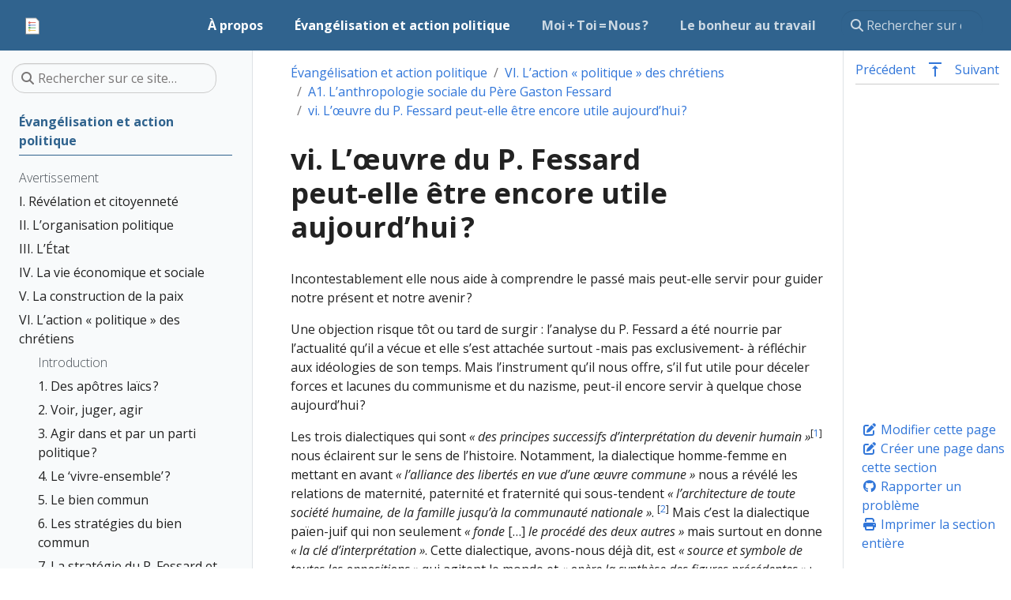

--- FILE ---
content_type: text/html; charset=utf-8
request_url: https://moralesociale.net/livre/vi/12/vi/
body_size: 29639
content:
<!doctype html>
<html itemscope itemtype="http://schema.org/WebPage" lang="fr" class="no-js">
  <head>
    <meta charset="utf-8">
<meta name="viewport" content="width=device-width, initial-scale=1, shrink-to-fit=no">
<meta name="generator" content="Hugo 0.92.2" />
<link rel="alternate" type="text/html" href="/livre/vi/12/vi/_print/">
<meta name="robots" content="index, follow">


<link rel="shortcut icon" href="/favicons/favicon.ico" >
<link rel="apple-touch-icon" href="/favicons/apple-touch-icon-180x180.png" sizes="180x180">
<link rel="icon" type="image/png" href="/favicons/favicon-16x16.png" sizes="16x16">
<link rel="icon" type="image/png" href="/favicons/favicon-32x32.png" sizes="32x32">
<link rel="icon" type="image/png" href="/favicons/android-36x36.png" sizes="36x36">
<link rel="icon" type="image/png" href="/favicons/android-48x48.png" sizes="48x48">
<link rel="icon" type="image/png" href="/favicons/android-72x72.png" sizes="72x72">
<link rel="icon" type="image/png" href="/favicons/android-96x96.png" sizes="96x96">
<link rel="icon" type="image/png" href="/favicons/android-144x144.png" sizes="144x144">
<link rel="icon" type="image/png" href="/favicons/android-192x192.png" sizes="192x192">

<title>vi. L’œuvre du P. Fessard peut-elle être encore utile aujourd’hui ?
 | Évangélisation et action politique</title>
<meta name="description" content="The most popular HTML, CSS, and JS library in the world.">
<meta property="og:title" content="vi. L’œuvre du P. Fessard peut-elle être encore utile aujourd’hui ?
" />
<meta property="og:description" content="The most popular HTML, CSS, and JS library in the world." />
<meta property="og:type" content="website" />
<meta property="og:url" content="/livre/vi/12/vi/" /><meta property="og:site_name" content="Évangélisation et action politique" />

<meta itemprop="name" content="vi. L’œuvre du P. Fessard peut-elle être encore utile aujourd’hui ?
">
<meta itemprop="description" content="The most popular HTML, CSS, and JS library in the world."><meta name="twitter:card" content="summary"/>
<meta name="twitter:title" content="vi. L’œuvre du P. Fessard peut-elle être encore utile aujourd’hui ?
"/>
<meta name="twitter:description" content="The most popular HTML, CSS, and JS library in the world."/>




<link rel="preload" href="/scss/main.min.a0c9761cd541267319d38b5f134b8815f147279c399849eb93eb8286856a26e6.css" as="style">
<link href="/scss/main.min.a0c9761cd541267319d38b5f134b8815f147279c399849eb93eb8286856a26e6.css" rel="stylesheet" integrity="">

<script
  src="https://code.jquery.com/jquery-3.6.0.min.js"
  integrity="sha384-vtXRMe3mGCbOeY7l30aIg8H9p3GdeSe4IFlP6G8JMa7o7lXvnz3GFKzPxzJdPfGK"
  crossorigin="anonymous"></script>
<script async src="https://www.googletagmanager.com/gtag/js?id=G-H4RG75DEZ2"></script>
<script>
var doNotTrack = false;
if (!doNotTrack) {
	window.dataLayer = window.dataLayer || [];
	function gtag(){dataLayer.push(arguments);}
	gtag('js', new Date());
	gtag('config', 'G-H4RG75DEZ2');
}
</script>
  </head>
  <body class="td-section">
    <header>
      <nav class="js-navbar-scroll navbar navbar-expand navbar-dark flex-column flex-md-row td-navbar">
  <a class="navbar-brand" href="/"><span class="navbar-brand__logo navbar-logo"><svg id="Layer_1" xmlns="http://www.w3.org/2000/svg" xmlns:xlink="http://www.w3.org/1999/xlink" viewBox="0 0 500 500" style="enable-background:new 0 0 500 500"><g><path style="fill:#fff" d="M116.8525 421.9722c-5.7041.0-10.3442-4.3127-10.3442-9.6129V88.183c0-5.3002 4.6401-9.6117 10.3442-9.6117H320.858c3.0347.0 9.3959.5498 11.7506 2.6302l.3545.3442 58.905 63.2912c2.3101 2.491 2.9202 8.4928 2.9202 11.3184v256.2039c0 5.3002-4.6407 9.6129-10.3436 9.6129H116.8525z"/><g><g><g><path style="fill:#767676" d="M384.4445 423.2066H116.852c-6.3839.0-11.5786-4.8658-11.5786-10.8474V88.1831c0-5.9804 5.1947-10.8461 11.5786-10.8461h204.0062c.377.0 9.2786.0329 12.568 2.9389l.3947.3833 58.9508 63.337c3.2135 3.4652 3.2514 11.7924 3.2514 12.1593v256.2036C396.0231 418.3408 390.8284 423.2066 384.4445 423.2066zM116.5079 411.9189c.0848.0278.1999.0531.3441.0531h267.5925c.1442.0.2581-.0253.3441-.0531V156.1556c-.0076-.9033-.3593-3.7347-.7034-5.0037l-57.6527-61.9416c-1.4651-.3176-4.4533-.6389-5.5742-.6389H116.852c-.143.0-.2594.024-.3441.0531V411.9189zm267.4533-261.149zM327.0321 89.371v.0013V89.371z"/></g></g></g><g><g><path style="fill:#5b7fc0" d="M189.0874 210.1754l.0012-.0012c7.7751.0012 15.0295 4.1862 18.932 10.9234 1.9177 3.3159 2.9305 7.1011 2.9293 10.9378.0 5.8394-2.2733 11.3304-6.4032 15.4604-4.1288 4.1288-9.6186 6.4032-15.458 6.4032s-11.328-2.2733-15.458-6.4032-6.4032-9.6186-6.4056-15.4628c.0012-6.025 2.454-11.4897 6.4116-15.4473C177.5953 212.627 183.0601 210.1742 189.0874 210.1754zm7.993 21.8576c.0012-1.4042-.3687-2.7868-1.063-3.9887-1.4293-2.4684-4.0833-3.9995-6.9299-4.0019-4.4077.0024-7.993 3.5877-7.993 7.993.0 2.1356.832 4.1431 2.3427 5.6539 1.5083 1.5083 3.5159 2.3403 5.6503 2.3415 2.1356.0 4.1443-.8308 5.6539-2.3403S197.0816 234.1722 197.0804 232.033z"/><path style="opacity:.3;fill:#fff" d="M189.0898 210.176c7.7763.0 15.0283 4.1826 18.926 10.9151 1.9201 3.3136 2.9377 7.0988 2.9353 10.9462.0024 12.0643-9.8065 21.8636-21.8613 21.8613-12.0547.0024-21.8636-9.8066-21.8612-21.8613.0-6.0285 2.4516-11.4921 6.4116-15.452C177.5977 212.6276 183.0612 210.176 189.0898 210.176zm7.9941 21.8612c0-1.4078-.3711-2.7892-1.0702-3.9959-1.4269-2.466-4.0797-3.9983-6.924-3.9983-4.4005-.0048-7.9918 3.5817-7.9942 7.9942.0024 4.4077 3.5865 7.9918 7.9942 7.9942 2.2027.0 4.2018-.8978 5.6479-2.3439C196.1861 236.239 197.0839 234.2399 197.0839 232.0372z"/><g><defs><path id="SVGID_1_" d="M194.7376 237.6875c-1.4461 1.4461-3.4452 2.3439-5.6479 2.3439-4.4077-.0024-7.9918-3.5865-7.9942-7.9942.0024-4.4125 3.5937-7.999 7.9942-7.9942 2.8443.0 5.497 1.5323 6.924 3.9983.6991 1.2067 1.0702 2.5881 1.0702 3.9959C197.0839 234.2399 196.1861 236.239 194.7376 237.6875z"/></defs><clipPath id="SVGID_2_"><use xlink:href="#SVGID_1_" style="overflow:visible"/></clipPath><path style="clip-path:url(#SVGID_2_);fill:#fff" d="M190.0704 225.0237c-4.4005-.0048-7.9918 3.5817-7.9942 7.9942.0011 1.9546.7088 3.7452 1.8782 5.1354-1.7447-1.4674-2.8575-3.663-2.8588-6.116.0024-4.4125 3.5936-7.999 7.9942-7.9942 2.3802-1e-4 4.616 1.0833 6.1218 2.8788C193.7885 225.7247 191.9774 225.0237 190.0704 225.0237z"/><path style="opacity:.13;clip-path:url(#SVGID_2_);fill:#020202" d="M190.0704 225.0237c-4.4005-.0048-7.9918 3.5817-7.9942 7.9942.0011 1.9546.7088 3.7452 1.8782 5.1354-1.7447-1.4674-2.8575-3.663-2.8588-6.116.0024-4.4125 3.5936-7.999 7.9942-7.9942 2.3802-1e-4 4.616 1.0833 6.1218 2.8788C193.7885 225.7247 191.9774 225.0237 190.0704 225.0237z"/></g><g><defs><path id="SVGID_3_" d="M189.0898 210.176c7.7763.0 15.0283 4.1826 18.926 10.9151 1.9201 3.3136 2.9377 7.0988 2.9353 10.9462.0024 12.0643-9.8065 21.8636-21.8613 21.8613-12.0547.0024-21.8636-9.8066-21.8612-21.8613.0-6.0285 2.4516-11.4921 6.4116-15.452C177.5977 212.6276 183.0612 210.176 189.0898 210.176zm7.9941 21.8612c0-1.4078-.3711-2.7892-1.0702-3.9959-1.4269-2.466-4.0797-3.9983-6.924-3.9983-4.4005-.0048-7.9918 3.5817-7.9942 7.9942.0024 4.4077 3.5865 7.9918 7.9942 7.9942 2.2027.0 4.2018-.8978 5.6479-2.3439C196.1861 236.239 197.0839 234.2399 197.0839 232.0372z"/></defs><clipPath id="SVGID_4_"><use xlink:href="#SVGID_3_" style="overflow:visible"/></clipPath><path style="clip-path:url(#SVGID_4_);fill:#5b7fc0" d="M172.6595 215.6045c-3.96 3.96-6.4116 9.4235-6.4116 15.452-.0024 12.0547 9.8066 21.8636 21.8613 21.8612 12.0547.0024 21.8636-9.797 21.8613-21.8612.0024-3.8475-1.0151-7.6326-2.9353-10.9462-3.8977-6.7324-11.1497-10.9151-18.926-10.9151C182.0806 209.1953 176.6171 211.647 172.6595 215.6045z"/></g></g><rect x="198.8952" y="225.1043" style="fill:#5b7fc0" width="122.6266" height="13.8671"/></g><g><path style="fill:#d95140" d="M189.0874 155.7611l.0012-.0012c7.7751.0012 15.0295 4.1862 18.932 10.9234 1.9177 3.3159 2.9305 7.1011 2.9293 10.9378.0 5.8394-2.2733 11.3304-6.4032 15.4604-4.1288 4.1288-9.6186 6.4032-15.458 6.4032s-11.328-2.2733-15.458-6.4032-6.4032-9.6186-6.4056-15.4628c.0012-6.0249 2.454-11.4897 6.4116-15.4473C177.5953 158.2128 183.0601 155.7599 189.0874 155.7611zm7.993 21.8577c.0012-1.4042-.3687-2.7868-1.063-3.9887-1.4293-2.4684-4.0833-3.9995-6.9299-4.0019-4.4077.0024-7.993 3.5877-7.993 7.993.0 2.1356.832 4.1431 2.3427 5.6539 1.5083 1.5083 3.5159 2.3403 5.6503 2.3415 2.1356.0 4.1443-.8308 5.6539-2.3403C196.2508 181.7667 197.0816 179.758 197.0804 177.6188z"/><path style="opacity:.3;fill:#fff" d="M189.0898 155.7617c7.7763.0 15.0283 4.1826 18.926 10.9151 1.9201 3.3135 2.9377 7.0987 2.9353 10.9462.0024 12.0643-9.8065 21.8636-21.8613 21.8613-12.0547.0024-21.8636-9.8066-21.8612-21.8613.0-6.0285 2.4516-11.4921 6.4116-15.452C177.5977 158.2134 183.0612 155.7617 189.0898 155.7617zm7.9941 21.8613c0-1.4078-.3711-2.7892-1.0702-3.9959-1.4269-2.466-4.0797-3.9983-6.924-3.9983-4.4005-.0048-7.9918 3.5817-7.9942 7.9942.0024 4.4077 3.5865 7.9918 7.9942 7.9942 2.2027.0 4.2018-.8978 5.6479-2.3439C196.1861 181.8248 197.0839 179.8256 197.0839 177.623z"/><g><defs><path id="SVGID_5_" d="M194.7376 183.2733c-1.4461 1.4461-3.4452 2.3439-5.6479 2.3439-4.4077-.0024-7.9918-3.5865-7.9942-7.9942.0024-4.4125 3.5937-7.9989 7.9942-7.9942 2.8443.0 5.497 1.5323 6.924 3.9983.6991 1.2067 1.0702 2.5881 1.0702 3.9959C197.0839 179.8256 196.1861 181.8248 194.7376 183.2733z"/></defs><clipPath id="SVGID_6_"><use xlink:href="#SVGID_5_" style="overflow:visible"/></clipPath><path style="clip-path:url(#SVGID_6_);fill:#fff" d="M190.0704 170.6095c-4.4005-.0048-7.9918 3.5817-7.9942 7.9942.0011 1.9546.7088 3.7452 1.8782 5.1354-1.7447-1.4674-2.8575-3.663-2.8588-6.116.0024-4.4125 3.5936-7.999 7.9942-7.9942 2.3802-1e-4 4.616 1.0833 6.1218 2.8788C193.7885 171.3104 191.9774 170.6095 190.0704 170.6095z"/><path style="opacity:.13;clip-path:url(#SVGID_6_);fill:#020202" d="M190.0704 170.6095c-4.4005-.0048-7.9918 3.5817-7.9942 7.9942.0011 1.9546.7088 3.7452 1.8782 5.1354-1.7447-1.4674-2.8575-3.663-2.8588-6.116.0024-4.4125 3.5936-7.999 7.9942-7.9942 2.3802-1e-4 4.616 1.0833 6.1218 2.8788C193.7885 171.3104 191.9774 170.6095 190.0704 170.6095z"/></g><g><defs><path id="SVGID_7_" d="M189.0898 155.7617c7.7763.0 15.0283 4.1826 18.926 10.9151 1.9201 3.3135 2.9377 7.0987 2.9353 10.9462.0024 12.0643-9.8065 21.8636-21.8613 21.8613-12.0547.0024-21.8636-9.8066-21.8612-21.8613.0-6.0285 2.4516-11.4921 6.4116-15.452C177.5977 158.2134 183.0612 155.7617 189.0898 155.7617zm7.9941 21.8613c0-1.4078-.3711-2.7892-1.0702-3.9959-1.4269-2.466-4.0797-3.9983-6.924-3.9983-4.4005-.0048-7.9918 3.5817-7.9942 7.9942.0024 4.4077 3.5865 7.9918 7.9942 7.9942 2.2027.0 4.2018-.8978 5.6479-2.3439C196.1861 181.8248 197.0839 179.8256 197.0839 177.623z"/></defs><clipPath id="SVGID_8_"><use xlink:href="#SVGID_7_" style="overflow:visible"/></clipPath><path style="clip-path:url(#SVGID_8_);fill:#d95140" d="M172.6595 161.1903c-3.96 3.96-6.4116 9.4235-6.4116 15.452-.0024 12.0547 9.8066 21.8636 21.8613 21.8613 12.0547.0024 21.8636-9.797 21.8613-21.8613.0024-3.8474-1.0151-7.6326-2.9353-10.9462-3.8977-6.7324-11.1497-10.9151-18.926-10.9151C182.0806 154.7811 176.6171 157.2327 172.6595 161.1903z"/></g><rect x="198.8952" y="170.69" style="fill:#d95140" width="122.6266" height="13.8671"/></g><g><g><path style="fill:#56a55c" d="M189.5379 264.6147l.0012-.0012c7.7751.0012 15.0294 4.1862 18.932 10.9235 1.9177 3.3159 2.9305 7.1011 2.9293 10.9378.0 5.8394-2.2733 11.3304-6.4032 15.4604-4.1288 4.1288-9.6186 6.4032-15.458 6.4032-5.8394.0-11.3281-2.2733-15.458-6.4032-4.13-4.13-6.4032-9.6186-6.4056-15.4628.0012-6.0249 2.454-11.4897 6.4116-15.4472C178.0458 267.0663 183.5105 264.6135 189.5379 264.6147zm7.993 21.8576c.0012-1.4042-.3687-2.7868-1.063-3.9887-1.4293-2.4684-4.0833-3.9995-6.9299-4.0019-4.4077.0024-7.993 3.5877-7.993 7.993.0 2.1356.832 4.1431 2.3427 5.6538 1.5083 1.5083 3.5159 2.3403 5.6503 2.3415 2.1356.0 4.1443-.8308 5.6539-2.3403C196.7013 290.6202 197.5321 288.6115 197.5309 286.4723z"/><path style="opacity:.3;fill:#fff" d="M189.5403 264.6153c7.7763.0 15.0283 4.1826 18.926 10.9151 1.9201 3.3135 2.9377 7.0987 2.9353 10.9462.0024 12.0643-9.8065 21.8636-21.8613 21.8613-12.0547.0024-21.8636-9.8065-21.8612-21.8613.0-6.0285 2.4516-11.492 6.4116-15.452C178.0482 267.0669 183.5117 264.6153 189.5403 264.6153zm7.9941 21.8612c0-1.4078-.3711-2.7892-1.0702-3.9959-1.4269-2.466-4.0797-3.9983-6.924-3.9983-4.4005-.0048-7.9918 3.5817-7.9942 7.9941.0024 4.4077 3.5865 7.9918 7.9942 7.9942 2.2027.0 4.2018-.8978 5.6479-2.3439C196.6366 290.6783 197.5344 288.6792 197.5344 286.4765z"/><g><defs><path id="SVGID_9_" d="M195.1881 292.1268c-1.4461 1.4461-3.4452 2.3439-5.6479 2.3439-4.4077-.0024-7.9918-3.5865-7.9942-7.9942.0024-4.4125 3.5937-7.9989 7.9942-7.9941 2.8443.0 5.497 1.5323 6.924 3.9983.6991 1.2067 1.0702 2.5881 1.0702 3.9959C197.5344 288.6792 196.6366 290.6783 195.1881 292.1268z"/></defs><clipPath id="SVGID_10_"><use xlink:href="#SVGID_9_" style="overflow:visible"/></clipPath><path style="clip-path:url(#SVGID_10_);fill:#fff" d="M190.5209 279.463c-4.4005-.0048-7.9918 3.5817-7.9942 7.9941.0011 1.9547.7088 3.7452 1.8782 5.1354-1.7446-1.4674-2.8575-3.6631-2.8588-6.1161.0024-4.4125 3.5936-7.999 7.9942-7.9941 2.3802-1e-4 4.616 1.0833 6.1218 2.8788C194.239 280.164 192.4279 279.463 190.5209 279.463z"/><path style="opacity:.13;clip-path:url(#SVGID_10_);fill:#020202" d="M190.5209 279.463c-4.4005-.0048-7.9918 3.5817-7.9942 7.9941.0011 1.9547.7088 3.7452 1.8782 5.1354-1.7446-1.4674-2.8575-3.6631-2.8588-6.1161.0024-4.4125 3.5936-7.999 7.9942-7.9941 2.3802-1e-4 4.616 1.0833 6.1218 2.8788C194.239 280.164 192.4279 279.463 190.5209 279.463z"/></g><g><defs><path id="SVGID_11_" d="M189.5403 264.6153c7.7763.0 15.0283 4.1826 18.926 10.9151 1.9201 3.3135 2.9377 7.0987 2.9353 10.9462.0024 12.0643-9.8065 21.8636-21.8613 21.8613-12.0547.0024-21.8636-9.8065-21.8612-21.8613.0-6.0285 2.4516-11.492 6.4116-15.452C178.0482 267.0669 183.5117 264.6153 189.5403 264.6153zm7.9941 21.8612c0-1.4078-.3711-2.7892-1.0702-3.9959-1.4269-2.466-4.0797-3.9983-6.924-3.9983-4.4005-.0048-7.9918 3.5817-7.9942 7.9941.0024 4.4077 3.5865 7.9918 7.9942 7.9942 2.2027.0 4.2018-.8978 5.6479-2.3439C196.6366 290.6783 197.5344 288.6792 197.5344 286.4765z"/></defs><clipPath id="SVGID_12_"><use xlink:href="#SVGID_11_" style="overflow:visible"/></clipPath><path style="clip-path:url(#SVGID_12_);fill:#56a55c" d="M173.11 270.0439c-3.96 3.96-6.4116 9.4235-6.4116 15.452-.0024 12.0547 9.8066 21.8636 21.8613 21.8613 12.0547.0024 21.8636-9.797 21.8613-21.8613.0024-3.8474-1.0151-7.6326-2.9353-10.9462-3.8977-6.7325-11.1497-10.9151-18.926-10.9151C182.5311 263.6346 177.0676 266.0863 173.11 270.0439z"/></g></g><rect x="199.3456" y="279.5436" style="fill:#56a55c" width="122.6266" height="13.8671"/></g><g><g><path style="fill:#f1bc42" d="M189.0874 318.7208l.0012-.0012c7.7751.0012 15.0295 4.1862 18.932 10.9234 1.9177 3.3159 2.9305 7.1011 2.9293 10.9378.0 5.8394-2.2733 11.3305-6.4032 15.4604-4.1288 4.1288-9.6186 6.4032-15.458 6.4032s-11.328-2.2733-15.458-6.4032-6.4032-9.6186-6.4056-15.4628c.0012-6.025 2.454-11.4897 6.4116-15.4472C177.5953 321.1724 183.0601 318.7196 189.0874 318.7208zm7.993 21.8576c.0012-1.4042-.3687-2.7868-1.063-3.9887-1.4293-2.4684-4.0833-3.9995-6.9299-4.0019-4.4077.0024-7.993 3.5877-7.993 7.993.0 2.1356.832 4.1431 2.3427 5.6539 1.5083 1.5083 3.5159 2.3403 5.6503 2.3415 2.1356.0 4.1443-.8308 5.6539-2.3403S197.0816 342.7176 197.0804 340.5784z"/><path style="opacity:.3;fill:#fff" d="M189.0898 318.7214c7.7763.0 15.0283 4.1826 18.926 10.915 1.9201 3.3136 2.9377 7.0988 2.9353 10.9462.0024 12.0643-9.8065 21.8636-21.8613 21.8612-12.0547.0024-21.8636-9.8065-21.8612-21.8612.0-6.0285 2.4516-11.4921 6.4116-15.452C177.5977 321.173 183.0612 318.7214 189.0898 318.7214zm7.9941 21.8612c0-1.4078-.3711-2.7892-1.0702-3.9959-1.4269-2.466-4.0797-3.9983-6.924-3.9983-4.4005-.0048-7.9918 3.5817-7.9942 7.9942.0024 4.4077 3.5865 7.9918 7.9942 7.9942 2.2027.0 4.2018-.8978 5.6479-2.3439C196.1861 344.7844 197.0839 342.7853 197.0839 340.5826z"/><g><defs><path id="SVGID_13_" d="M194.7376 346.2329c-1.4461 1.4461-3.4452 2.3439-5.6479 2.3439-4.4077-.0024-7.9918-3.5865-7.9942-7.9942.0024-4.4125 3.5937-7.999 7.9942-7.9942 2.8443.0 5.497 1.5323 6.924 3.9983.6991 1.2067 1.0702 2.5881 1.0702 3.9959C197.0839 342.7853 196.1861 344.7844 194.7376 346.2329z"/></defs><clipPath id="SVGID_14_"><use xlink:href="#SVGID_13_" style="overflow:visible"/></clipPath><path style="clip-path:url(#SVGID_14_);fill:#fff" d="M190.0704 333.5691c-4.4005-.0048-7.9918 3.5817-7.9942 7.9942.0011 1.9547.7088 3.7452 1.8782 5.1354-1.7447-1.4674-2.8575-3.6631-2.8588-6.1161.0024-4.4125 3.5936-7.999 7.9942-7.9942 2.3802-1e-4 4.616 1.0834 6.1218 2.8788C193.7885 334.2701 191.9774 333.5691 190.0704 333.5691z"/><path style="opacity:.13;clip-path:url(#SVGID_14_);fill:#020202" d="M190.0704 333.5691c-4.4005-.0048-7.9918 3.5817-7.9942 7.9942.0011 1.9547.7088 3.7452 1.8782 5.1354-1.7447-1.4674-2.8575-3.6631-2.8588-6.1161.0024-4.4125 3.5936-7.999 7.9942-7.9942 2.3802-1e-4 4.616 1.0834 6.1218 2.8788C193.7885 334.2701 191.9774 333.5691 190.0704 333.5691z"/></g><g><defs><path id="SVGID_15_" d="M189.0898 318.7214c7.7763.0 15.0283 4.1826 18.926 10.915 1.9201 3.3136 2.9377 7.0988 2.9353 10.9462.0024 12.0643-9.8065 21.8636-21.8613 21.8612-12.0547.0024-21.8636-9.8065-21.8612-21.8612.0-6.0285 2.4516-11.4921 6.4116-15.452C177.5977 321.173 183.0612 318.7214 189.0898 318.7214zm7.9941 21.8612c0-1.4078-.3711-2.7892-1.0702-3.9959-1.4269-2.466-4.0797-3.9983-6.924-3.9983-4.4005-.0048-7.9918 3.5817-7.9942 7.9942.0024 4.4077 3.5865 7.9918 7.9942 7.9942 2.2027.0 4.2018-.8978 5.6479-2.3439C196.1861 344.7844 197.0839 342.7853 197.0839 340.5826z"/></defs><clipPath id="SVGID_16_"><use xlink:href="#SVGID_15_" style="overflow:visible"/></clipPath><path style="clip-path:url(#SVGID_16_);fill:#f1bc42" d="M172.6595 324.15c-3.96 3.96-6.4116 9.4235-6.4116 15.452-.0024 12.0547 9.8066 21.8636 21.8613 21.8612 12.0547.0024 21.8636-9.797 21.8613-21.8612.0024-3.8474-1.0151-7.6327-2.9353-10.9462-3.8977-6.7324-11.1497-10.9151-18.926-10.9151C182.0806 317.7407 176.6171 320.1924 172.6595 324.15z"/></g></g><rect x="198.8952" y="333.6497" style="fill:#f1bc42" width="122.6266" height="13.8671"/></g></g></svg></span><span class="navbar-brand__name">Évangélisation et action politique</span></a>
  <div class="td-navbar-nav-scroll ml-md-auto" id="main_navbar">
    <ul class="navbar-nav mt-2 mt-lg-0">
      <li class="nav-item mr-4 mb-2 mb-lg-0">
        <a class="nav-link active" href="/"><span class="active">À propos
</span></a>
      </li>
      <li class="nav-item mr-4 mb-2 mb-lg-0">
        <a class="nav-link active" href="/livre/"><span class="active">Évangélisation et action politique
</span></a>
      </li>
      <li class="nav-item mr-4 mb-2 mb-lg-0">
        <a class="nav-link" href="/moi-toi-nous/"><span>Moi &#43; Toi = Nous ?
</span></a>
      </li>
      <li class="nav-item mr-4 mb-2 mb-lg-0">
        <a class="nav-link" href="/le-bonheur-au-travail/"><span>Le bonheur au travail
</span></a>
      </li>
      </ul>
  </div>
  <div class="navbar-nav d-none d-lg-block">
    <div class="td-search">
  <div class="td-search__icon"></div>
  <input type="search" class="td-search__input form-control td-search-input" placeholder="Rechercher sur ce site…" aria-label="Rechercher sur ce site…" autocomplete="off">
</div>

  </div>
</nav>
    </header>
    <div class="container-fluid td-outer">
      <div class="td-main">
        <div class="row flex-xl-nowrap">
          <aside class="col-12 col-md-3 col-xl-3 td-sidebar d-print-none">
            
<div id="td-sidebar-menu" class="td-sidebar__inner">
  <form class="td-sidebar__search d-flex align-items-center">
    <div class="td-search">
  <div class="td-search__icon"></div>
  <input type="search" class="td-search__input form-control td-search-input" placeholder="Rechercher sur ce site…" aria-label="Rechercher sur ce site…" autocomplete="off">
</div>

    <button class="btn btn-link td-sidebar__toggle d-md-none p-0 ml-3 fas fa-bars" type="button" data-toggle="collapse" data-target="#td-section-nav" aria-controls="td-docs-nav" aria-expanded="false" aria-label="Toggle section navigation">
    </button>
  </form>
  <nav class="collapse td-sidebar-nav" id="td-section-nav">
    <ul class="td-sidebar-nav__section pr-md-3 ul-0">
      <li class="td-sidebar-nav__section-title td-sidebar-nav__section with-child active-path" id="m-livre-li">
  <a href="/livre/" title="Évangélisation et action politique : Défense et illustration de quelques thèmes de la doctrine sociale de l’Église
" class="align-left pl-0 td-sidebar-link td-sidebar-link__section tree-root" id="m-livre"><span class="">⁢Évangélisation et action politique</span></a>
  <ul class="ul-1">
        <li class="td-sidebar-nav__section-title td-sidebar-nav__section without-child" id="m-livreavertissement-li">
  <a href="/livre/avertissement/" class="align-left pl-0 td-sidebar-link td-sidebar-link__page" id="m-livreavertissement"><span class="">⁢Avertissement</span></a>
    </li><li class="td-sidebar-nav__section-title td-sidebar-nav__section with-child" id="m-livrei-li">
  <a href="/livre/i/" title="Première partie : Révélation et citoyenneté
" class="align-left pl-0 td-sidebar-link td-sidebar-link__section" id="m-livrei"><span class="">⁢I. Révélation et citoyenneté</span></a>
  <ul class="ul-2 foldable">
        <li class="td-sidebar-nav__section-title td-sidebar-nav__section without-child collapse" id="m-livreiintroduction-li">
  <a href="/livre/i/introduction/" class="align-left pl-0 td-sidebar-link td-sidebar-link__page" id="m-livreiintroduction"><span class="">⁢Introduction : « Évangéliser » la vie publique ?</span></a>
    </li><li class="td-sidebar-nav__section-title td-sidebar-nav__section with-child collapse" id="m-livrei1-li">
  <a href="/livre/i/1/" title="Chapitre 1 : Un idéal historique
" class="align-left pl-0 td-sidebar-link td-sidebar-link__section" id="m-livrei1"><span class="">⁢1. Un idéal historique</span></a>
  <ul class="ul-3 foldable">
        <li class="td-sidebar-nav__section-title td-sidebar-nav__section without-child collapse" id="m-livrei1i-li">
  <a href="/livre/i/1/i/" class="align-left pl-0 td-sidebar-link td-sidebar-link__section" id="m-livrei1i"><span class="">⁢i. La doctrine sociale de l’Église</span></a>
    </li><li class="td-sidebar-nav__section-title td-sidebar-nav__section with-child collapse" id="m-livrei1ii-li">
  <a href="/livre/i/1/ii/" class="align-left pl-0 td-sidebar-link td-sidebar-link__section" id="m-livrei1ii"><span class="">⁢ii. Les sources de la doctrine sociale de l’Église.</span></a>
  <ul class="ul-4 foldable">
        <li class="td-sidebar-nav__section-title td-sidebar-nav__section without-child collapse" id="m-livrei1iia-li">
  <a href="/livre/i/1/ii/a/" class="align-left pl-0 td-sidebar-link td-sidebar-link__section" id="m-livrei1iia"><span class="">⁢a. La Parole de Dieu</span></a>
    </li><li class="td-sidebar-nav__section-title td-sidebar-nav__section without-child collapse" id="m-livrei1iib-li">
  <a href="/livre/i/1/ii/b/" class="align-left pl-0 td-sidebar-link td-sidebar-link__section" id="m-livrei1iib"><span class="">⁢b. Les Pères de l’Église</span></a>
    </li><li class="td-sidebar-nav__section-title td-sidebar-nav__section without-child collapse" id="m-livrei1iic-li">
  <a href="/livre/i/1/ii/c/" class="align-left pl-0 td-sidebar-link td-sidebar-link__section" id="m-livrei1iic"><span class="">⁢c. La raison</span></a>
    </li><li class="td-sidebar-nav__section-title td-sidebar-nav__section without-child collapse" id="m-livrei1iid-li">
  <a href="/livre/i/1/ii/d/" class="align-left pl-0 td-sidebar-link td-sidebar-link__section" id="m-livrei1iid"><span class="">⁢d. Le magistère</span></a>
    </li><li class="td-sidebar-nav__section-title td-sidebar-nav__section without-child collapse" id="m-livrei1iie-li">
  <a href="/livre/i/1/ii/e/" class="align-left pl-0 td-sidebar-link td-sidebar-link__section" id="m-livrei1iie"><span class="">⁢e. Remarques</span></a>
    </li>
      </ul>
    </li>
      </ul>
    </li><li class="td-sidebar-nav__section-title td-sidebar-nav__section with-child collapse" id="m-livrei2-li">
  <a href="/livre/i/2/" title="Chapitre 2 : L’Église dans le monde
" class="align-left pl-0 td-sidebar-link td-sidebar-link__section" id="m-livrei2"><span class="">⁢2. L’Église dans le monde</span></a>
  <ul class="ul-3 foldable">
        <li class="td-sidebar-nav__section-title td-sidebar-nav__section with-child collapse" id="m-livrei2i-li">
  <a href="/livre/i/2/i/" class="align-left pl-0 td-sidebar-link td-sidebar-link__section" id="m-livrei2i"><span class="">⁢i. Pourquoi l’Église s’occupe-t-elle du « monde » ?</span></a>
  <ul class="ul-4 foldable">
        <li class="td-sidebar-nav__section-title td-sidebar-nav__section without-child collapse" id="m-livrei2ia-li">
  <a href="/livre/i/2/i/a/" class="align-left pl-0 td-sidebar-link td-sidebar-link__section" id="m-livrei2ia"><span class="">⁢a. Les exigences évangéliques</span></a>
    </li><li class="td-sidebar-nav__section-title td-sidebar-nav__section without-child collapse" id="m-livrei2ib-li">
  <a href="/livre/i/2/i/b/" class="align-left pl-0 td-sidebar-link td-sidebar-link__section" id="m-livrei2ib"><span class="">⁢b. Vatican II.</span></a>
    </li><li class="td-sidebar-nav__section-title td-sidebar-nav__section without-child collapse" id="m-livrei2ic-li">
  <a href="/livre/i/2/i/c/" class="align-left pl-0 td-sidebar-link td-sidebar-link__section" id="m-livrei2ic"><span class="">⁢c. La Tradition.</span></a>
    </li><li class="td-sidebar-nav__section-title td-sidebar-nav__section without-child collapse" id="m-livrei2id-li">
  <a href="/livre/i/2/i/d/" class="align-left pl-0 td-sidebar-link td-sidebar-link__section" id="m-livrei2id"><span class="">⁢d. Le droit à la liberté religieuse.</span></a>
    </li><li class="td-sidebar-nav__section-title td-sidebar-nav__section without-child collapse" id="m-livrei2ie-li">
  <a href="/livre/i/2/i/e/" class="align-left pl-0 td-sidebar-link td-sidebar-link__section" id="m-livrei2ie"><span class="">⁢e. Un danger ?</span></a>
    </li><li class="td-sidebar-nav__section-title td-sidebar-nav__section without-child collapse" id="m-livrei2if-li">
  <a href="/livre/i/2/i/f/" class="align-left pl-0 td-sidebar-link td-sidebar-link__section" id="m-livrei2if"><span class="">⁢f. L’importance du « politique » confirmée par ailleurs</span></a>
    </li><li class="td-sidebar-nav__section-title td-sidebar-nav__section without-child collapse" id="m-livrei2ig-li">
  <a href="/livre/i/2/i/g/" class="align-left pl-0 td-sidebar-link td-sidebar-link__section" id="m-livrei2ig"><span class="">⁢g. La relativité du « politique »</span></a>
    </li><li class="td-sidebar-nav__section-title td-sidebar-nav__section without-child collapse" id="m-livrei2ih-li">
  <a href="/livre/i/2/i/h/" class="align-left pl-0 td-sidebar-link td-sidebar-link__section" id="m-livrei2ih"><span class="">⁢h. Ne pas séparer l’Église et le monde.</span></a>
    </li>
      </ul>
    </li><li class="td-sidebar-nav__section-title td-sidebar-nav__section with-child collapse" id="m-livrei2ii-li">
  <a href="/livre/i/2/ii/" class="align-left pl-0 td-sidebar-link td-sidebar-link__section" id="m-livrei2ii"><span class="">⁢ii. Comment l’Église s’occupe-t-elle du monde ?</span></a>
  <ul class="ul-4 foldable">
        <li class="td-sidebar-nav__section-title td-sidebar-nav__section without-child collapse" id="m-livrei2iia-li">
  <a href="/livre/i/2/ii/a/" class="align-left pl-0 td-sidebar-link td-sidebar-link__section" id="m-livrei2iia"><span class="">⁢a. Rappel du rôle de l’Église</span></a>
    </li><li class="td-sidebar-nav__section-title td-sidebar-nav__section without-child collapse" id="m-livrei2iib-li">
  <a href="/livre/i/2/ii/b/" class="align-left pl-0 td-sidebar-link td-sidebar-link__section" id="m-livrei2iib"><span class="">⁢b. Ne pas séparer le spirituel et le temporel</span></a>
    </li><li class="td-sidebar-nav__section-title td-sidebar-nav__section without-child collapse" id="m-livrei2iic-li">
  <a href="/livre/i/2/ii/c/" class="align-left pl-0 td-sidebar-link td-sidebar-link__section" id="m-livrei2iic"><span class="">⁢c. Distinguer le spirituel et le temporel</span></a>
    </li><li class="td-sidebar-nav__section-title td-sidebar-nav__section without-child collapse" id="m-livrei2iid-li">
  <a href="/livre/i/2/ii/d/" class="align-left pl-0 td-sidebar-link td-sidebar-link__section" id="m-livrei2iid"><span class="">⁢d. La mission spécifique du laïcat</span></a>
    </li><li class="td-sidebar-nav__section-title td-sidebar-nav__section without-child collapse" id="m-livrei2iie-li">
  <a href="/livre/i/2/ii/e/" class="align-left pl-0 td-sidebar-link td-sidebar-link__section" id="m-livrei2iie"><span class="">⁢e. La doctrine et les programmes</span></a>
    </li><li class="td-sidebar-nav__section-title td-sidebar-nav__section without-child collapse" id="m-livrei2iif-li">
  <a href="/livre/i/2/ii/f/" class="align-left pl-0 td-sidebar-link td-sidebar-link__section" id="m-livrei2iif"><span class="">⁢f. Ailleurs</span></a>
    </li><li class="td-sidebar-nav__section-title td-sidebar-nav__section without-child collapse" id="m-livrei2iig-li">
  <a href="/livre/i/2/ii/g/" class="align-left pl-0 td-sidebar-link td-sidebar-link__section" id="m-livrei2iig"><span class="">⁢g. Les raisons de l’insistance de l’Église sur ces distinctions</span></a>
    </li>
      </ul>
    </li>
      </ul>
    </li><li class="td-sidebar-nav__section-title td-sidebar-nav__section with-child collapse" id="m-livrei3-li">
  <a href="/livre/i/3/" title="Chapitre 3 : A l’image de Dieu
" class="align-left pl-0 td-sidebar-link td-sidebar-link__section" id="m-livrei3"><span class="">⁢3. A l’image de Dieu</span></a>
  <ul class="ul-3 foldable">
        <li class="td-sidebar-nav__section-title td-sidebar-nav__section without-child collapse" id="m-livrei3i-li">
  <a href="/livre/i/3/i/" class="align-left pl-0 td-sidebar-link td-sidebar-link__section" id="m-livrei3i"><span class="">⁢i. Une originalité radicale.</span></a>
    </li><li class="td-sidebar-nav__section-title td-sidebar-nav__section without-child collapse" id="m-livrei3ii-li">
  <a href="/livre/i/3/ii/" class="align-left pl-0 td-sidebar-link td-sidebar-link__section" id="m-livrei3ii"><span class="">⁢ii. De qui parlons-nous ?</span></a>
    </li><li class="td-sidebar-nav__section-title td-sidebar-nav__section with-child collapse" id="m-livrei3iii-li">
  <a href="/livre/i/3/iii/" class="align-left pl-0 td-sidebar-link td-sidebar-link__section" id="m-livrei3iii"><span class="">⁢iii. Le témoignage de la raison</span></a>
  <ul class="ul-4 foldable">
        <li class="td-sidebar-nav__section-title td-sidebar-nav__section without-child collapse" id="m-livrei3iiia-li">
  <a href="/livre/i/3/iii/a/" class="align-left pl-0 td-sidebar-link td-sidebar-link__section" id="m-livrei3iiia"><span class="">⁢a. qu’est-ce que l’homme ?</span></a>
    </li><li class="td-sidebar-nav__section-title td-sidebar-nav__section without-child collapse" id="m-livrei3iiib-li">
  <a href="/livre/i/3/iii/b/" class="align-left pl-0 td-sidebar-link td-sidebar-link__section" id="m-livrei3iiib"><span class="">⁢b. Et Dieu ?</span></a>
    </li>
      </ul>
    </li><li class="td-sidebar-nav__section-title td-sidebar-nav__section without-child collapse" id="m-livrei3iv-li">
  <a href="/livre/i/3/iv/" class="align-left pl-0 td-sidebar-link td-sidebar-link__section" id="m-livrei3iv"><span class="">⁢iv. Effort philosophique et Révélation</span></a>
    </li><li class="td-sidebar-nav__section-title td-sidebar-nav__section with-child collapse" id="m-livrei3v-li">
  <a href="/livre/i/3/v/" class="align-left pl-0 td-sidebar-link td-sidebar-link__section" id="m-livrei3v"><span class="">⁢v. Qu’est-ce que la Bible nous dit donc de l’homme ?</span></a>
  <ul class="ul-4 foldable">
        <li class="td-sidebar-nav__section-title td-sidebar-nav__section without-child collapse" id="m-livrei3va-li">
  <a href="/livre/i/3/v/a/" class="align-left pl-0 td-sidebar-link td-sidebar-link__section" id="m-livrei3va"><span class="">⁢a. L’illumination de la <em>Genèse</em></span></a>
    </li><li class="td-sidebar-nav__section-title td-sidebar-nav__section without-child collapse" id="m-livrei3vb-li">
  <a href="/livre/i/3/v/b/" class="align-left pl-0 td-sidebar-link td-sidebar-link__section" id="m-livrei3vb"><span class="">⁢b. La Révélation décisive du Nouveau Testament : un pécheur&hellip;sauvé !</span></a>
    </li>
      </ul>
    </li>
      </ul>
    </li><li class="td-sidebar-nav__section-title td-sidebar-nav__section with-child collapse" id="m-livrei4-li">
  <a href="/livre/i/4/" title="Chapitre 4 : Sur le chemin du Royaume
" class="align-left pl-0 td-sidebar-link td-sidebar-link__section" id="m-livrei4"><span class="">⁢4. Sur le chemin du Royaume</span></a>
  <ul class="ul-3 foldable">
        <li class="td-sidebar-nav__section-title td-sidebar-nav__section without-child collapse" id="m-livrei4i-li">
  <a href="/livre/i/4/i/" class="align-left pl-0 td-sidebar-link td-sidebar-link__section" id="m-livrei4i"><span class="">⁢i. <em>« Deviens ce que tu es, quand tu l’auras appris »</em></span></a>
    </li><li class="td-sidebar-nav__section-title td-sidebar-nav__section with-child collapse" id="m-livrei4ii-li">
  <a href="/livre/i/4/ii/" class="align-left pl-0 td-sidebar-link td-sidebar-link__section" id="m-livrei4ii"><span class="">⁢ii. <em>« Tu seras heureux, si&hellip; »</em></span></a>
  <ul class="ul-4 foldable">
        <li class="td-sidebar-nav__section-title td-sidebar-nav__section without-child collapse" id="m-livrei4iia-li">
  <a href="/livre/i/4/ii/a/" class="align-left pl-0 td-sidebar-link td-sidebar-link__section" id="m-livrei4iia"><span class="">⁢a. Moïse ou l’ONU ?</span></a>
    </li><li class="td-sidebar-nav__section-title td-sidebar-nav__section without-child collapse" id="m-livrei4iib-li">
  <a href="/livre/i/4/ii/b/" class="align-left pl-0 td-sidebar-link td-sidebar-link__section" id="m-livrei4iib"><span class="">⁢b. La difficile mise en acte des exigences sociales de l’Évangile</span></a>
    </li>
      </ul>
    </li>
      </ul>
    </li><li class="td-sidebar-nav__section-title td-sidebar-nav__section with-child collapse" id="m-livrei5-li">
  <a href="/livre/i/5/" title="Chapitre 5 : La Déclaration universelle des Droits de l’Homme (1948)
" class="align-left pl-0 td-sidebar-link td-sidebar-link__section" id="m-livrei5"><span class="">⁢5. La Déclaration universelle des Droits de l’Homme (1948)</span></a>
  <ul class="ul-3 foldable">
        <li class="td-sidebar-nav__section-title td-sidebar-nav__section with-child collapse" id="m-livrei5i-li">
  <a href="/livre/i/5/i/" class="align-left pl-0 td-sidebar-link td-sidebar-link__section" id="m-livrei5i"><span class="">⁢i. Le débat contemporain</span></a>
  <ul class="ul-4 foldable">
        <li class="td-sidebar-nav__section-title td-sidebar-nav__section without-child collapse" id="m-livrei5ia-li">
  <a href="/livre/i/5/i/a/" class="align-left pl-0 td-sidebar-link td-sidebar-link__section" id="m-livrei5ia"><span class="">⁢a. L’inefficacité</span></a>
    </li><li class="td-sidebar-nav__section-title td-sidebar-nav__section without-child collapse" id="m-livrei5ib-li">
  <a href="/livre/i/5/i/b/" class="align-left pl-0 td-sidebar-link td-sidebar-link__section" id="m-livrei5ib"><span class="">⁢b. Les interprétations</span></a>
    </li><li class="td-sidebar-nav__section-title td-sidebar-nav__section without-child collapse" id="m-livrei5ic-li">
  <a href="/livre/i/5/i/c/" class="align-left pl-0 td-sidebar-link td-sidebar-link__section" id="m-livrei5ic"><span class="">⁢c. L’inflation et la sacralisation</span></a>
    </li><li class="td-sidebar-nav__section-title td-sidebar-nav__section without-child collapse" id="m-livrei5id-li">
  <a href="/livre/i/5/i/d/" class="align-left pl-0 td-sidebar-link td-sidebar-link__section" id="m-livrei5id"><span class="">⁢d. La relativisation</span></a>
    </li><li class="td-sidebar-nav__section-title td-sidebar-nav__section without-child collapse" id="m-livrei5ie-li">
  <a href="/livre/i/5/i/e/" class="align-left pl-0 td-sidebar-link td-sidebar-link__section" id="m-livrei5ie"><span class="">⁢e. L’inculturation</span></a>
    </li>
      </ul>
    </li><li class="td-sidebar-nav__section-title td-sidebar-nav__section with-child collapse" id="m-livrei5ii-li">
  <a href="/livre/i/5/ii/" class="align-left pl-0 td-sidebar-link td-sidebar-link__section" id="m-livrei5ii"><span class="">⁢ii. A la recherche de l’universalité</span></a>
  <ul class="ul-4 foldable">
        <li class="td-sidebar-nav__section-title td-sidebar-nav__section without-child collapse" id="m-livrei5iia-li">
  <a href="/livre/i/5/ii/a/" class="align-left pl-0 td-sidebar-link td-sidebar-link__section" id="m-livrei5iia"><span class="">⁢a. Au nom d’un consensus exprimé par l’Assemblée générale des Nations Unies ?</span></a>
    </li><li class="td-sidebar-nav__section-title td-sidebar-nav__section without-child collapse" id="m-livrei5iib-li">
  <a href="/livre/i/5/ii/b/" class="align-left pl-0 td-sidebar-link td-sidebar-link__section" id="m-livrei5iib"><span class="">⁢b. Au nom de l’<em>« image avérée du malheur »</em> ?</span></a>
    </li><li class="td-sidebar-nav__section-title td-sidebar-nav__section without-child collapse" id="m-livrei5iic-li">
  <a href="/livre/i/5/ii/c/" class="align-left pl-0 td-sidebar-link td-sidebar-link__section" id="m-livrei5iic"><span class="">⁢c. Au nom d’une <em>« croyance éduquée »</em> ?</span></a>
    </li><li class="td-sidebar-nav__section-title td-sidebar-nav__section without-child collapse" id="m-livrei5iid-li">
  <a href="/livre/i/5/ii/d/" class="align-left pl-0 td-sidebar-link td-sidebar-link__section" id="m-livrei5iid"><span class="">⁢Au nom d’un <em>« ordre éthique »</em> ?</span></a>
    </li><li class="td-sidebar-nav__section-title td-sidebar-nav__section without-child collapse" id="m-livrei5iie-li">
  <a href="/livre/i/5/ii/e/" class="align-left pl-0 td-sidebar-link td-sidebar-link__section" id="m-livrei5iie"><span class="">⁢e. A la lumière des Écritures et de l’histoire qu’elles ont inspirées</span></a>
    </li>
      </ul>
    </li><li class="td-sidebar-nav__section-title td-sidebar-nav__section without-child collapse" id="m-livrei5conclusion-li">
  <a href="/livre/i/5/conclusion/" class="align-left pl-0 td-sidebar-link td-sidebar-link__page" id="m-livrei5conclusion"><span class="">⁢Conclusion</span></a>
    </li>
      </ul>
    </li>
      </ul>
    </li><li class="td-sidebar-nav__section-title td-sidebar-nav__section with-child" id="m-livreii-li">
  <a href="/livre/ii/" title="Deuxième partie : L’organisation politique
" class="align-left pl-0 td-sidebar-link td-sidebar-link__section" id="m-livreii"><span class="">⁢II. L’organisation politique</span></a>
  <ul class="ul-2 foldable">
        <li class="td-sidebar-nav__section-title td-sidebar-nav__section with-child collapse" id="m-livreii1-li">
  <a href="/livre/ii/1/" title="Chapitre 1 : La nécessité politique
" class="align-left pl-0 td-sidebar-link td-sidebar-link__section" id="m-livreii1"><span class="">⁢1. La nécessité politique</span></a>
  <ul class="ul-3 foldable">
        <li class="td-sidebar-nav__section-title td-sidebar-nav__section without-child collapse" id="m-livreii1i-li">
  <a href="/livre/ii/1/i/" class="align-left pl-0 td-sidebar-link td-sidebar-link__section" id="m-livreii1i"><span class="">⁢i. Séismes et turbulences</span></a>
    </li><li class="td-sidebar-nav__section-title td-sidebar-nav__section without-child collapse" id="m-livreii1ii-li">
  <a href="/livre/ii/1/ii/" class="align-left pl-0 td-sidebar-link td-sidebar-link__section" id="m-livreii1ii"><span class="">⁢ii. Comment rebâtir ?</span></a>
    </li><li class="td-sidebar-nav__section-title td-sidebar-nav__section without-child collapse" id="m-livreii1iii-li">
  <a href="/livre/ii/1/iii/" class="align-left pl-0 td-sidebar-link td-sidebar-link__section" id="m-livreii1iii"><span class="">⁢iii. Le problème fondamental</span></a>
    </li><li class="td-sidebar-nav__section-title td-sidebar-nav__section without-child collapse" id="m-livreii1iv-li">
  <a href="/livre/ii/1/iv/" class="align-left pl-0 td-sidebar-link td-sidebar-link__section" id="m-livreii1iv"><span class="">⁢iv. qu’est-ce que le bien commun ?</span></a>
    </li><li class="td-sidebar-nav__section-title td-sidebar-nav__section with-child collapse" id="m-livreii1v-li">
  <a href="/livre/ii/1/v/" class="align-left pl-0 td-sidebar-link td-sidebar-link__section" id="m-livreii1v"><span class="">⁢v. L’autorité</span></a>
  <ul class="ul-4 foldable">
        <li class="td-sidebar-nav__section-title td-sidebar-nav__section without-child collapse" id="m-livreii1va-li">
  <a href="/livre/ii/1/v/a/" class="align-left pl-0 td-sidebar-link td-sidebar-link__section" id="m-livreii1va"><span class="">⁢a. Pour autant, toute autorité est-elle légitime ?</span></a>
    </li><li class="td-sidebar-nav__section-title td-sidebar-nav__section without-child collapse" id="m-livreii1vb-li">
  <a href="/livre/ii/1/v/b/" class="align-left pl-0 td-sidebar-link td-sidebar-link__section" id="m-livreii1vb"><span class="">⁢b. La source de l’autorité</span></a>
    </li><li class="td-sidebar-nav__section-title td-sidebar-nav__section without-child collapse" id="m-livreii1vc-li">
  <a href="/livre/ii/1/v/c/" class="align-left pl-0 td-sidebar-link td-sidebar-link__section" id="m-livreii1vc"><span class="">⁢c. La légitimité de l’autorité et ses limites</span></a>
    </li>
      </ul>
    </li><li class="td-sidebar-nav__section-title td-sidebar-nav__section with-child collapse" id="m-livreii1vi-li">
  <a href="/livre/ii/1/vi/" class="align-left pl-0 td-sidebar-link td-sidebar-link__section" id="m-livreii1vi"><span class="">⁢vi. La solidarité est l’expression la plus achevée de la sociabilité</span></a>
  <ul class="ul-4 foldable">
        <li class="td-sidebar-nav__section-title td-sidebar-nav__section without-child collapse" id="m-livreii1via-li">
  <a href="/livre/ii/1/vi/a/" class="align-left pl-0 td-sidebar-link td-sidebar-link__section" id="m-livreii1via"><span class="">⁢a. Sur le plan personnel, par la participation</span></a>
    </li><li class="td-sidebar-nav__section-title td-sidebar-nav__section without-child collapse" id="m-livreii1vib-li">
  <a href="/livre/ii/1/vi/b/" class="align-left pl-0 td-sidebar-link td-sidebar-link__section" id="m-livreii1vib"><span class="">⁢b. Sur le plan social, par la subsidiarité</span></a>
    </li>
      </ul>
    </li>
      </ul>
    </li><li class="td-sidebar-nav__section-title td-sidebar-nav__section with-child collapse" id="m-livreii2-li">
  <a href="/livre/ii/2/" title="Chapitre 2 : La famille d’abord !
" class="align-left pl-0 td-sidebar-link td-sidebar-link__section" id="m-livreii2"><span class="">⁢2. La famille d’abord !</span></a>
  <ul class="ul-3 foldable">
        <li class="td-sidebar-nav__section-title td-sidebar-nav__section without-child collapse" id="m-livreii2i-li">
  <a href="/livre/ii/2/i/" class="align-left pl-0 td-sidebar-link td-sidebar-link__section" id="m-livreii2i"><span class="">⁢i. Les problèmes</span></a>
    </li><li class="td-sidebar-nav__section-title td-sidebar-nav__section without-child collapse" id="m-livreii2ii-li">
  <a href="/livre/ii/2/ii/" class="align-left pl-0 td-sidebar-link td-sidebar-link__section" id="m-livreii2ii"><span class="">⁢ii. Les causes de la régression familiale</span></a>
    </li><li class="td-sidebar-nav__section-title td-sidebar-nav__section without-child collapse" id="m-livreii2iii-li">
  <a href="/livre/ii/2/iii/" class="align-left pl-0 td-sidebar-link td-sidebar-link__section" id="m-livreii2iii"><span class="">⁢iii. La nécessité personnelle et sociale de la famille</span></a>
    </li><li class="td-sidebar-nav__section-title td-sidebar-nav__section with-child collapse" id="m-livreii2iv-li">
  <a href="/livre/ii/2/iv/" class="align-left pl-0 td-sidebar-link td-sidebar-link__section" id="m-livreii2iv"><span class="">⁢iv. Mais de quelle famille parlons-nous ?</span></a>
  <ul class="ul-4 foldable">
        <li class="td-sidebar-nav__section-title td-sidebar-nav__section without-child collapse" id="m-livreii2iva-li">
  <a href="/livre/ii/2/iv/a/" class="align-left pl-0 td-sidebar-link td-sidebar-link__section" id="m-livreii2iva"><span class="">⁢a. Une approche rationnelle</span></a>
    </li><li class="td-sidebar-nav__section-title td-sidebar-nav__section without-child collapse" id="m-livreii2ivb-li">
  <a href="/livre/ii/2/iv/b/" class="align-left pl-0 td-sidebar-link td-sidebar-link__section" id="m-livreii2ivb"><span class="">⁢b. Pourquoi défendre la famille fondée sur le mariage d’un homme et d’une femme ?</span></a>
    </li><li class="td-sidebar-nav__section-title td-sidebar-nav__section without-child collapse" id="m-livreii2ivc-li">
  <a href="/livre/ii/2/iv/c/" class="align-left pl-0 td-sidebar-link td-sidebar-link__section" id="m-livreii2ivc"><span class="">⁢c. Esquisse d’une politique familiale</span></a>
    </li>
      </ul>
    </li>
      </ul>
    </li><li class="td-sidebar-nav__section-title td-sidebar-nav__section with-child collapse" id="m-livreii3-li">
  <a href="/livre/ii/3/" title="Chapitre 3 : L’organisation subsidiaire
" class="align-left pl-0 td-sidebar-link td-sidebar-link__section" id="m-livreii3"><span class="">⁢3. L’organisation subsidiaire</span></a>
  <ul class="ul-3 foldable">
        <li class="td-sidebar-nav__section-title td-sidebar-nav__section without-child collapse" id="m-livreii3i-li">
  <a href="/livre/ii/3/i/" class="align-left pl-0 td-sidebar-link td-sidebar-link__section" id="m-livreii3i"><span class="">⁢i. Les corps intermédiaires</span></a>
    </li><li class="td-sidebar-nav__section-title td-sidebar-nav__section without-child collapse" id="m-livreii3ii-li">
  <a href="/livre/ii/3/ii/" class="align-left pl-0 td-sidebar-link td-sidebar-link__section" id="m-livreii3ii"><span class="">⁢ii. Nécessité et fonctionnement</span></a>
    </li><li class="td-sidebar-nav__section-title td-sidebar-nav__section without-child collapse" id="m-livreii3iii-li">
  <a href="/livre/ii/3/iii/" class="align-left pl-0 td-sidebar-link td-sidebar-link__section" id="m-livreii3iii"><span class="">⁢iii. Autonomie relative</span></a>
    </li><li class="td-sidebar-nav__section-title td-sidebar-nav__section without-child collapse" id="m-livreii3iv-li">
  <a href="/livre/ii/3/iv/" class="align-left pl-0 td-sidebar-link td-sidebar-link__section" id="m-livreii3iv"><span class="">⁢iv. Solidarité</span></a>
    </li><li class="td-sidebar-nav__section-title td-sidebar-nav__section without-child collapse" id="m-livreii3v-li">
  <a href="/livre/ii/3/v/" class="align-left pl-0 td-sidebar-link td-sidebar-link__section" id="m-livreii3v"><span class="">⁢v. Le rôle de l’État</span></a>
    </li><li class="td-sidebar-nav__section-title td-sidebar-nav__section with-child collapse" id="m-livreii3vi-li">
  <a href="/livre/ii/3/vi/" class="align-left pl-0 td-sidebar-link td-sidebar-link__section" id="m-livreii3vi"><span class="">⁢vi. L’exemple de la commune</span></a>
  <ul class="ul-4 foldable">
        <li class="td-sidebar-nav__section-title td-sidebar-nav__section without-child collapse" id="m-livreii3via-li">
  <a href="/livre/ii/3/vi/a/" class="align-left pl-0 td-sidebar-link td-sidebar-link__section" id="m-livreii3via"><span class="">⁢a. Le sentiment communal</span></a>
    </li><li class="td-sidebar-nav__section-title td-sidebar-nav__section without-child collapse" id="m-livreii3vib-li">
  <a href="/livre/ii/3/vi/b/" class="align-left pl-0 td-sidebar-link td-sidebar-link__section" id="m-livreii3vib"><span class="">⁢b. L’action subsidiaire</span></a>
    </li><li class="td-sidebar-nav__section-title td-sidebar-nav__section without-child collapse" id="m-livreii3vic-li">
  <a href="/livre/ii/3/vi/c/" class="align-left pl-0 td-sidebar-link td-sidebar-link__section" id="m-livreii3vic"><span class="">⁢c. L’apprentissage de la participation</span></a>
    </li><li class="td-sidebar-nav__section-title td-sidebar-nav__section without-child collapse" id="m-livreii3vid-li">
  <a href="/livre/ii/3/vi/d/" class="align-left pl-0 td-sidebar-link td-sidebar-link__section" id="m-livreii3vid"><span class="">⁢d. Les aléas d’un corps intermédiaire</span></a>
    </li><li class="td-sidebar-nav__section-title td-sidebar-nav__section without-child collapse" id="m-livreii3vie-li">
  <a href="/livre/ii/3/vi/e/" class="align-left pl-0 td-sidebar-link td-sidebar-link__section" id="m-livreii3vie"><span class="">⁢e. Où trouver l’argent ?</span></a>
    </li>
      </ul>
    </li><li class="td-sidebar-nav__section-title td-sidebar-nav__section without-child collapse" id="m-livreii3vii-li">
  <a href="/livre/ii/3/vii/" class="align-left pl-0 td-sidebar-link td-sidebar-link__section" id="m-livreii3vii"><span class="">⁢vii. L’exemple de l’école</span></a>
    </li>
      </ul>
    </li><li class="td-sidebar-nav__section-title td-sidebar-nav__section with-child collapse" id="m-livreii4-li">
  <a href="/livre/ii/4/" title="Chapitre 4 : Le régime politique
" class="align-left pl-0 td-sidebar-link td-sidebar-link__section" id="m-livreii4"><span class="">⁢4. Le régime politique</span></a>
  <ul class="ul-3 foldable">
        <li class="td-sidebar-nav__section-title td-sidebar-nav__section without-child collapse" id="m-livreii4i-li">
  <a href="/livre/ii/4/i/" class="align-left pl-0 td-sidebar-link td-sidebar-link__section" id="m-livreii4i"><span class="">⁢i. Un régime idéal ?</span></a>
    </li><li class="td-sidebar-nav__section-title td-sidebar-nav__section without-child collapse" id="m-livreii4ii-li">
  <a href="/livre/ii/4/ii/" class="align-left pl-0 td-sidebar-link td-sidebar-link__section" id="m-livreii4ii"><span class="">⁢ii. L’Église ne serait-elle pas monarchiste ?</span></a>
    </li><li class="td-sidebar-nav__section-title td-sidebar-nav__section without-child collapse" id="m-livreii4iii-li">
  <a href="/livre/ii/4/iii/" class="align-left pl-0 td-sidebar-link td-sidebar-link__section" id="m-livreii4iii"><span class="">⁢iii. Les pièges de l’histoire</span></a>
    </li><li class="td-sidebar-nav__section-title td-sidebar-nav__section with-child collapse" id="m-livreii4iv-li">
  <a href="/livre/ii/4/iv/" class="align-left pl-0 td-sidebar-link td-sidebar-link__section" id="m-livreii4iv"><span class="">⁢iv. Dieu ne serait-il pas démocrate ?</span></a>
  <ul class="ul-4 foldable">
        <li class="td-sidebar-nav__section-title td-sidebar-nav__section without-child collapse" id="m-livreii4iva-li">
  <a href="/livre/ii/4/iv/a/" class="align-left pl-0 td-sidebar-link td-sidebar-link__section" id="m-livreii4iva"><span class="">⁢a. Dans l’Ancien Testament</span></a>
    </li><li class="td-sidebar-nav__section-title td-sidebar-nav__section without-child collapse" id="m-livreii4ivb-li">
  <a href="/livre/ii/4/iv/b/" class="align-left pl-0 td-sidebar-link td-sidebar-link__section" id="m-livreii4ivb"><span class="">⁢b. Saint Thomas</span></a>
    </li><li class="td-sidebar-nav__section-title td-sidebar-nav__section without-child collapse" id="m-livreii4ivc-li">
  <a href="/livre/ii/4/iv/c/" class="align-left pl-0 td-sidebar-link td-sidebar-link__section" id="m-livreii4ivc"><span class="">⁢c. La seconde scolastique.</span></a>
    </li><li class="td-sidebar-nav__section-title td-sidebar-nav__section without-child collapse" id="m-livreii4ivd-li">
  <a href="/livre/ii/4/iv/d/" class="align-left pl-0 td-sidebar-link td-sidebar-link__section" id="m-livreii4ivd"><span class="">⁢d. Que conclure ?</span></a>
    </li>
      </ul>
    </li><li class="td-sidebar-nav__section-title td-sidebar-nav__section with-child collapse" id="m-livreii4v-li">
  <a href="/livre/ii/4/v/" class="align-left pl-0 td-sidebar-link td-sidebar-link__section" id="m-livreii4v"><span class="">⁢v. Et les papes ?</span></a>
  <ul class="ul-4 foldable">
        <li class="td-sidebar-nav__section-title td-sidebar-nav__section without-child collapse" id="m-livreii4va-li">
  <a href="/livre/ii/4/v/a/" class="align-left pl-0 td-sidebar-link td-sidebar-link__section" id="m-livreii4va"><span class="">⁢a. La clairvoyance prophétique de Pie VII</span></a>
    </li><li class="td-sidebar-nav__section-title td-sidebar-nav__section without-child collapse" id="m-livreii4vb-li">
  <a href="/livre/ii/4/v/b/" class="align-left pl-0 td-sidebar-link td-sidebar-link__section" id="m-livreii4vb"><span class="">⁢b. Un temps d’arrêt avec Grégoire XVI et Pie IX</span></a>
    </li><li class="td-sidebar-nav__section-title td-sidebar-nav__section without-child collapse" id="m-livreii4vc-li">
  <a href="/livre/ii/4/v/c/" class="align-left pl-0 td-sidebar-link td-sidebar-link__section" id="m-livreii4vc"><span class="">⁢c. Enfin, Léon XIII vint&hellip;</span></a>
    </li><li class="td-sidebar-nav__section-title td-sidebar-nav__section without-child collapse" id="m-livreii4vd-li">
  <a href="/livre/ii/4/v/d/" class="align-left pl-0 td-sidebar-link td-sidebar-link__section" id="m-livreii4vd"><span class="">⁢d. Et aujourd’hui ?</span></a>
    </li>
      </ul>
    </li>
      </ul>
    </li><li class="td-sidebar-nav__section-title td-sidebar-nav__section with-child collapse" id="m-livreii5-li">
  <a href="/livre/ii/5/" title="Chapitre 5 : La démocratie et ses problèmes
" class="align-left pl-0 td-sidebar-link td-sidebar-link__section" id="m-livreii5"><span class="">⁢5. La démocratie et ses problèmes</span></a>
  <ul class="ul-3 foldable">
        <li class="td-sidebar-nav__section-title td-sidebar-nav__section without-child collapse" id="m-livreii5i-li">
  <a href="/livre/ii/5/i/" class="align-left pl-0 td-sidebar-link td-sidebar-link__section" id="m-livreii5i"><span class="">⁢i. Un régime à définition variable ?</span></a>
    </li><li class="td-sidebar-nav__section-title td-sidebar-nav__section with-child collapse" id="m-livreii5ii-li">
  <a href="/livre/ii/5/ii/" class="align-left pl-0 td-sidebar-link td-sidebar-link__section" id="m-livreii5ii"><span class="">⁢ii. Un régime <em>« fragile et difficile »</em>.</span></a>
  <ul class="ul-4 foldable">
        <li class="td-sidebar-nav__section-title td-sidebar-nav__section without-child collapse" id="m-livreii5iia-li">
  <a href="/livre/ii/5/ii/a/" class="align-left pl-0 td-sidebar-link td-sidebar-link__section" id="m-livreii5iia"><span class="">⁢a. L’illusoire souveraineté du peuple ?</span></a>
    </li><li class="td-sidebar-nav__section-title td-sidebar-nav__section without-child collapse" id="m-livreii5iib-li">
  <a href="/livre/ii/5/ii/b/" class="align-left pl-0 td-sidebar-link td-sidebar-link__section" id="m-livreii5iib"><span class="">⁢b. Un problème moral ?</span></a>
    </li><li class="td-sidebar-nav__section-title td-sidebar-nav__section without-child collapse" id="m-livreii5iic-li">
  <a href="/livre/ii/5/ii/c/" class="align-left pl-0 td-sidebar-link td-sidebar-link__section" id="m-livreii5iic"><span class="">⁢c. Le règne de l’opinion ?</span></a>
    </li>
      </ul>
    </li><li class="td-sidebar-nav__section-title td-sidebar-nav__section with-child collapse" id="m-livreii5iii-li">
  <a href="/livre/ii/5/iii/" class="align-left pl-0 td-sidebar-link td-sidebar-link__section" id="m-livreii5iii"><span class="">⁢iii. Quelles solutions ?</span></a>
  <ul class="ul-4 foldable">
        <li class="td-sidebar-nav__section-title td-sidebar-nav__section without-child collapse" id="m-livreii5iiia-li">
  <a href="/livre/ii/5/iii/a/" class="align-left pl-0 td-sidebar-link td-sidebar-link__section" id="m-livreii5iiia"><span class="">⁢a. Restreindre la démocratie ?</span></a>
    </li><li class="td-sidebar-nav__section-title td-sidebar-nav__section without-child collapse" id="m-livreii5iiib-li">
  <a href="/livre/ii/5/iii/b/" class="align-left pl-0 td-sidebar-link td-sidebar-link__section" id="m-livreii5iiib"><span class="">⁢b. Elargir la démocratie ?</span></a>
    </li><li class="td-sidebar-nav__section-title td-sidebar-nav__section without-child collapse" id="m-livreii5iiic-li">
  <a href="/livre/ii/5/iii/c/" class="align-left pl-0 td-sidebar-link td-sidebar-link__section" id="m-livreii5iiic"><span class="">⁢c. Consolider la démocratie ?</span></a>
    </li><li class="td-sidebar-nav__section-title td-sidebar-nav__section without-child collapse" id="m-livreii5iiid-li">
  <a href="/livre/ii/5/iii/d/" class="align-left pl-0 td-sidebar-link td-sidebar-link__section" id="m-livreii5iiid"><span class="">⁢d. Animer la démocratie ?</span></a>
    </li><li class="td-sidebar-nav__section-title td-sidebar-nav__section without-child collapse" id="m-livreii5iiie-li">
  <a href="/livre/ii/5/iii/e/" class="align-left pl-0 td-sidebar-link td-sidebar-link__section" id="m-livreii5iiie"><span class="">⁢e. Refonder la démocratie ?</span></a>
    </li><li class="td-sidebar-nav__section-title td-sidebar-nav__section without-child collapse" id="m-livreii5iiif-li">
  <a href="/livre/ii/5/iii/f/" class="align-left pl-0 td-sidebar-link td-sidebar-link__section" id="m-livreii5iiif"><span class="">⁢f. Eduquer à la démocratie ?</span></a>
    </li><li class="td-sidebar-nav__section-title td-sidebar-nav__section without-child collapse" id="m-livreii5iiig-li">
  <a href="/livre/ii/5/iii/g/" class="align-left pl-0 td-sidebar-link td-sidebar-link__section" id="m-livreii5iiig"><span class="">⁢g. Danger : media !</span></a>
    </li><li class="td-sidebar-nav__section-title td-sidebar-nav__section without-child collapse" id="m-livreii5iiih-li">
  <a href="/livre/ii/5/iii/h/" class="align-left pl-0 td-sidebar-link td-sidebar-link__section" id="m-livreii5iiih"><span class="">⁢h. En conclusion&hellip;</span></a>
    </li><li class="td-sidebar-nav__section-title td-sidebar-nav__section without-child collapse" id="m-livreii5iiii-li">
  <a href="/livre/ii/5/iii/i/" class="align-left pl-0 td-sidebar-link td-sidebar-link__section" id="m-livreii5iiii"><span class="">⁢i. Et l’école ?</span></a>
    </li><li class="td-sidebar-nav__section-title td-sidebar-nav__section without-child collapse" id="m-livreii5iiij-li">
  <a href="/livre/ii/5/iii/j/" class="align-left pl-0 td-sidebar-link td-sidebar-link__section" id="m-livreii5iiij"><span class="">⁢j. Et la famille ?</span></a>
    </li><li class="td-sidebar-nav__section-title td-sidebar-nav__section without-child collapse" id="m-livreii5iiik-li">
  <a href="/livre/ii/5/iii/k/" class="align-left pl-0 td-sidebar-link td-sidebar-link__section" id="m-livreii5iiik"><span class="">⁢k. La monarchie au secours de la démocratie ?</span></a>
    </li>
      </ul>
    </li>
      </ul>
    </li><li class="td-sidebar-nav__section-title td-sidebar-nav__section with-child collapse" id="m-livreii6-li">
  <a href="/livre/ii/6/" title="Chapitre 6 : La proposition catholique
" class="align-left pl-0 td-sidebar-link td-sidebar-link__section" id="m-livreii6"><span class="">⁢6. La proposition catholique</span></a>
  <ul class="ul-3 foldable">
        <li class="td-sidebar-nav__section-title td-sidebar-nav__section without-child collapse" id="m-livreii6i-li">
  <a href="/livre/ii/6/i/" class="align-left pl-0 td-sidebar-link td-sidebar-link__section" id="m-livreii6i"><span class="">⁢i. La démocratie, une forme de gouvernement parmi d’autres.</span></a>
    </li><li class="td-sidebar-nav__section-title td-sidebar-nav__section without-child collapse" id="m-livreii6ii-li">
  <a href="/livre/ii/6/ii/" class="align-left pl-0 td-sidebar-link td-sidebar-link__section" id="m-livreii6ii"><span class="">⁢ii. Oui à la démocratie, mais&hellip;</span></a>
    </li><li class="td-sidebar-nav__section-title td-sidebar-nav__section without-child collapse" id="m-livreii6iii-li">
  <a href="/livre/ii/6/iii/" class="align-left pl-0 td-sidebar-link td-sidebar-link__section" id="m-livreii6iii"><span class="">⁢iii. Oui à la liberté, mais&hellip;</span></a>
    </li><li class="td-sidebar-nav__section-title td-sidebar-nav__section without-child collapse" id="m-livreii6iv-li">
  <a href="/livre/ii/6/iv/" class="align-left pl-0 td-sidebar-link td-sidebar-link__section" id="m-livreii6iv"><span class="">⁢iv. Oui à l’égalité, mais&hellip;</span></a>
    </li><li class="td-sidebar-nav__section-title td-sidebar-nav__section with-child collapse" id="m-livreii6v-li">
  <a href="/livre/ii/6/v/" class="align-left pl-0 td-sidebar-link td-sidebar-link__section" id="m-livreii6v"><span class="">⁢v. A la recherche de la cohésion sociale&hellip;</span></a>
  <ul class="ul-4 foldable">
        <li class="td-sidebar-nav__section-title td-sidebar-nav__section without-child collapse" id="m-livreii6va-li">
  <a href="/livre/ii/6/v/a/" class="align-left pl-0 td-sidebar-link td-sidebar-link__section" id="m-livreii6va"><span class="">⁢a. La source de l’autorité.</span></a>
    </li><li class="td-sidebar-nav__section-title td-sidebar-nav__section without-child collapse" id="m-livreii6vb-li">
  <a href="/livre/ii/6/v/b/" class="align-left pl-0 td-sidebar-link td-sidebar-link__section" id="m-livreii6vb"><span class="">⁢b. Nécessité de la formation</span></a>
    </li>
      </ul>
    </li><li class="td-sidebar-nav__section-title td-sidebar-nav__section without-child collapse" id="m-livreii6vi-li">
  <a href="/livre/ii/6/vi/" class="align-left pl-0 td-sidebar-link td-sidebar-link__section" id="m-livreii6vi"><span class="">⁢vi. En conclusion</span></a>
    </li>
      </ul>
    </li>
      </ul>
    </li><li class="td-sidebar-nav__section-title td-sidebar-nav__section with-child" id="m-livreiii-li">
  <a href="/livre/iii/" title="Troisième partie : L’État
" class="align-left pl-0 td-sidebar-link td-sidebar-link__section" id="m-livreiii"><span class="">⁢III. L’État</span></a>
  <ul class="ul-2 foldable">
        <li class="td-sidebar-nav__section-title td-sidebar-nav__section with-child collapse" id="m-livreiii1-li">
  <a href="/livre/iii/1/" title="Chapitre 1 : L’État et l’Église
" class="align-left pl-0 td-sidebar-link td-sidebar-link__section" id="m-livreiii1"><span class="">⁢1. L’État et l’Église</span></a>
  <ul class="ul-3 foldable">
        <li class="td-sidebar-nav__section-title td-sidebar-nav__section without-child collapse" id="m-livreiii1i-li">
  <a href="/livre/iii/1/i/" class="align-left pl-0 td-sidebar-link td-sidebar-link__section" id="m-livreiii1i"><span class="">⁢i. Remarque préliminaire</span></a>
    </li><li class="td-sidebar-nav__section-title td-sidebar-nav__section without-child collapse" id="m-livreiii1ii-li">
  <a href="/livre/iii/1/ii/" class="align-left pl-0 td-sidebar-link td-sidebar-link__section" id="m-livreiii1ii"><span class="">⁢ii. L’État : un échelon supérieur de l’organisation sociale</span></a>
    </li><li class="td-sidebar-nav__section-title td-sidebar-nav__section without-child collapse" id="m-livreiii1iii-li">
  <a href="/livre/iii/1/iii/" class="align-left pl-0 td-sidebar-link td-sidebar-link__section" id="m-livreiii1iii"><span class="">⁢iii. Une société « parfaite » ?</span></a>
    </li><li class="td-sidebar-nav__section-title td-sidebar-nav__section without-child collapse" id="m-livreiii1iv-li">
  <a href="/livre/iii/1/iv/" class="align-left pl-0 td-sidebar-link td-sidebar-link__section" id="m-livreiii1iv"><span class="">⁢iv. L’Église : une concurrence ?</span></a>
    </li><li class="td-sidebar-nav__section-title td-sidebar-nav__section without-child collapse" id="m-livreiii1v-li">
  <a href="/livre/iii/1/v/" class="align-left pl-0 td-sidebar-link td-sidebar-link__section" id="m-livreiii1v"><span class="">⁢v. La doctrine classique de Léon XIII à Pie XI</span></a>
    </li><li class="td-sidebar-nav__section-title td-sidebar-nav__section without-child collapse" id="m-livreiii1vi-li">
  <a href="/livre/iii/1/vi/" class="align-left pl-0 td-sidebar-link td-sidebar-link__section" id="m-livreiii1vi"><span class="">⁢vi. La nouveauté de Pie XII</span></a>
    </li><li class="td-sidebar-nav__section-title td-sidebar-nav__section without-child collapse" id="m-livreiii1vii-li">
  <a href="/livre/iii/1/vii/" class="align-left pl-0 td-sidebar-link td-sidebar-link__section" id="m-livreiii1vii"><span class="">⁢vii. L’enseignement de Vatican II</span></a>
    </li><li class="td-sidebar-nav__section-title td-sidebar-nav__section without-child collapse" id="m-livreiii1viii-li">
  <a href="/livre/iii/1/viii/" class="align-left pl-0 td-sidebar-link td-sidebar-link__section" id="m-livreiii1viii"><span class="">⁢viii. Un petit détour par la philosophie</span></a>
    </li><li class="td-sidebar-nav__section-title td-sidebar-nav__section without-child collapse" id="m-livreiii1ix-li">
  <a href="/livre/iii/1/ix/" class="align-left pl-0 td-sidebar-link td-sidebar-link__section" id="m-livreiii1ix"><span class="">⁢ix. Retour aux Écritures</span></a>
    </li>
      </ul>
    </li><li class="td-sidebar-nav__section-title td-sidebar-nav__section with-child collapse" id="m-livreiii2-li">
  <a href="/livre/iii/2/" title="Chapitre 2 : La laïcité de l’État
" class="align-left pl-0 td-sidebar-link td-sidebar-link__section" id="m-livreiii2"><span class="">⁢2. La laïcité de l’État</span></a>
  <ul class="ul-3 foldable">
        <li class="td-sidebar-nav__section-title td-sidebar-nav__section with-child collapse" id="m-livreiii2i-li">
  <a href="/livre/iii/2/i/" class="align-left pl-0 td-sidebar-link td-sidebar-link__section" id="m-livreiii2i"><span class="">⁢i. La liberté religieuse</span></a>
  <ul class="ul-4 foldable">
        <li class="td-sidebar-nav__section-title td-sidebar-nav__section without-child collapse" id="m-livreiii2ia-li">
  <a href="/livre/iii/2/i/a/" class="align-left pl-0 td-sidebar-link td-sidebar-link__section" id="m-livreiii2ia"><span class="">⁢a. Une conquête civile</span></a>
    </li><li class="td-sidebar-nav__section-title td-sidebar-nav__section without-child collapse" id="m-livreiii2ib-li">
  <a href="/livre/iii/2/i/b/" class="align-left pl-0 td-sidebar-link td-sidebar-link__section" id="m-livreiii2ib"><span class="">⁢b. La position de l’Église</span></a>
    </li><li class="td-sidebar-nav__section-title td-sidebar-nav__section without-child collapse" id="m-livreiii2ic-li">
  <a href="/livre/iii/2/i/c/" class="align-left pl-0 td-sidebar-link td-sidebar-link__section" id="m-livreiii2ic"><span class="">⁢c. Définition du droit à la liberté religieuse.</span></a>
    </li><li class="td-sidebar-nav__section-title td-sidebar-nav__section without-child collapse" id="m-livreiii2id-li">
  <a href="/livre/iii/2/i/d/" class="align-left pl-0 td-sidebar-link td-sidebar-link__section" id="m-livreiii2id"><span class="">⁢d. Fondements du droit</span></a>
    </li><li class="td-sidebar-nav__section-title td-sidebar-nav__section without-child collapse" id="m-livreiii2ie-li">
  <a href="/livre/iii/2/i/e/" class="align-left pl-0 td-sidebar-link td-sidebar-link__section" id="m-livreiii2ie"><span class="">⁢e. Le rôle des pouvoirs publics</span></a>
    </li><li class="td-sidebar-nav__section-title td-sidebar-nav__section without-child collapse" id="m-livreiii2if-li">
  <a href="/livre/iii/2/i/f/" class="align-left pl-0 td-sidebar-link td-sidebar-link__section" id="m-livreiii2if"><span class="">⁢f. La liberté de l’Église</span></a>
    </li>
      </ul>
    </li><li class="td-sidebar-nav__section-title td-sidebar-nav__section with-child collapse" id="m-livreiii2ii-li">
  <a href="/livre/iii/2/ii/" class="align-left pl-0 td-sidebar-link td-sidebar-link__section" id="m-livreiii2ii"><span class="">⁢ii. Quelle laïcité pour l’État ?</span></a>
  <ul class="ul-4 foldable">
        <li class="td-sidebar-nav__section-title td-sidebar-nav__section without-child collapse" id="m-livreiii2iia-li">
  <a href="/livre/iii/2/ii/a/" class="align-left pl-0 td-sidebar-link td-sidebar-link__section" id="m-livreiii2iia"><span class="">⁢a. Un terme équivoque</span></a>
    </li>
      </ul>
    </li><li class="td-sidebar-nav__section-title td-sidebar-nav__section with-child collapse" id="m-livreiii2iii-li">
  <a href="/livre/iii/2/iii/" class="align-left pl-0 td-sidebar-link td-sidebar-link__section" id="m-livreiii2iii"><span class="">⁢iii. Église et laïcité</span></a>
  <ul class="ul-4 foldable">
        <li class="td-sidebar-nav__section-title td-sidebar-nav__section without-child collapse" id="m-livreiii2iiia-li">
  <a href="/livre/iii/2/iii/a/" class="align-left pl-0 td-sidebar-link td-sidebar-link__section" id="m-livreiii2iiia"><span class="">⁢a. Laïcité et laïcisme</span></a>
    </li>
      </ul>
    </li><li class="td-sidebar-nav__section-title td-sidebar-nav__section with-child collapse" id="m-livreiii2iv-li">
  <a href="/livre/iii/2/iv/" class="align-left pl-0 td-sidebar-link td-sidebar-link__section" id="m-livreiii2iv"><span class="">⁢iv. L’école</span></a>
  <ul class="ul-4 foldable">
        <li class="td-sidebar-nav__section-title td-sidebar-nav__section without-child collapse" id="m-livreiii2iva-li">
  <a href="/livre/iii/2/iv/a/" class="align-left pl-0 td-sidebar-link td-sidebar-link__section" id="m-livreiii2iva"><span class="">⁢a. Le financement des cours philosophiques.</span></a>
    </li>
      </ul>
    </li><li class="td-sidebar-nav__section-title td-sidebar-nav__section with-child collapse" id="m-livreiii2v-li">
  <a href="/livre/iii/2/v/" class="align-left pl-0 td-sidebar-link td-sidebar-link__section" id="m-livreiii2v"><span class="">⁢v. Le problème du financement public des cultes</span></a>
  <ul class="ul-4 foldable">
        <li class="td-sidebar-nav__section-title td-sidebar-nav__section without-child collapse" id="m-livreiii2va-li">
  <a href="/livre/iii/2/v/a/" class="align-left pl-0 td-sidebar-link td-sidebar-link__section" id="m-livreiii2va"><span class="">⁢a. Faut-il avoir peur du « modèle » français ?</span></a>
    </li>
      </ul>
    </li><li class="td-sidebar-nav__section-title td-sidebar-nav__section without-child collapse" id="m-livreiii2vi-li">
  <a href="/livre/iii/2/vi/" class="align-left pl-0 td-sidebar-link td-sidebar-link__section" id="m-livreiii2vi"><span class="">⁢vi. qu’en pense Jean-Paul II ?</span></a>
    </li><li class="td-sidebar-nav__section-title td-sidebar-nav__section without-child collapse" id="m-livreiii2vii-li">
  <a href="/livre/iii/2/vii/" class="align-left pl-0 td-sidebar-link td-sidebar-link__section" id="m-livreiii2vii"><span class="">⁢vii. Retour en Belgique</span></a>
    </li>
      </ul>
    </li><li class="td-sidebar-nav__section-title td-sidebar-nav__section with-child collapse" id="m-livreiii3-li">
  <a href="/livre/iii/3/" title="Chapitre 3 : Liberté religieuse et liberté de l’Église dans l’histoire
" class="align-left pl-0 td-sidebar-link td-sidebar-link__section" id="m-livreiii3"><span class="">⁢3. Liberté religieuse et liberté de l’Église dans l’histoire</span></a>
  <ul class="ul-3 foldable">
        <li class="td-sidebar-nav__section-title td-sidebar-nav__section without-child collapse" id="m-livreiii3i-li">
  <a href="/livre/iii/3/i/" class="align-left pl-0 td-sidebar-link td-sidebar-link__section" id="m-livreiii3i"><span class="">⁢i. L’Église a-t-elle trahi ?</span></a>
    </li><li class="td-sidebar-nav__section-title td-sidebar-nav__section with-child collapse" id="m-livreiii3ii-li">
  <a href="/livre/iii/3/ii/" class="align-left pl-0 td-sidebar-link td-sidebar-link__section" id="m-livreiii3ii"><span class="">⁢ii. La tolérance</span></a>
  <ul class="ul-4 foldable">
        <li class="td-sidebar-nav__section-title td-sidebar-nav__section without-child collapse" id="m-livreiii3iia-li">
  <a href="/livre/iii/3/ii/a/" class="align-left pl-0 td-sidebar-link td-sidebar-link__section" id="m-livreiii3iia"><span class="">⁢a. Quelle tolérance ?</span></a>
    </li>
      </ul>
    </li><li class="td-sidebar-nav__section-title td-sidebar-nav__section with-child collapse" id="m-livreiii3iii-li">
  <a href="/livre/iii/3/iii/" class="align-left pl-0 td-sidebar-link td-sidebar-link__section" id="m-livreiii3iii"><span class="">⁢iii. La liberté religieuse</span></a>
  <ul class="ul-4 foldable">
        <li class="td-sidebar-nav__section-title td-sidebar-nav__section without-child collapse" id="m-livreiii3iiia-li">
  <a href="/livre/iii/3/iii/a/" class="align-left pl-0 td-sidebar-link td-sidebar-link__section" id="m-livreiii3iiia"><span class="">⁢a. Un réajustement historique</span></a>
    </li><li class="td-sidebar-nav__section-title td-sidebar-nav__section without-child collapse" id="m-livreiii3iiib-li">
  <a href="/livre/iii/3/iii/b/" class="align-left pl-0 td-sidebar-link td-sidebar-link__section" id="m-livreiii3iiib"><span class="">⁢b. Les progrès de l’œcuménisme et du dialogue interreligieux.</span></a>
    </li><li class="td-sidebar-nav__section-title td-sidebar-nav__section without-child collapse" id="m-livreiii3iiic-li">
  <a href="/livre/iii/3/iii/c/" class="align-left pl-0 td-sidebar-link td-sidebar-link__section" id="m-livreiii3iiic"><span class="">⁢c. L’émergence du laïcat</span></a>
    </li><li class="td-sidebar-nav__section-title td-sidebar-nav__section without-child collapse" id="m-livreiii3iiid-li">
  <a href="/livre/iii/3/iii/d/" class="align-left pl-0 td-sidebar-link td-sidebar-link__section" id="m-livreiii3iiid"><span class="">⁢d. La cohérence doctrinale</span></a>
    </li>
      </ul>
    </li><li class="td-sidebar-nav__section-title td-sidebar-nav__section without-child collapse" id="m-livreiii3iv-li">
  <a href="/livre/iii/3/iv/" class="align-left pl-0 td-sidebar-link td-sidebar-link__section" id="m-livreiii3iv"><span class="">⁢iv. Relativisme ? Indifférentisme ?</span></a>
    </li><li class="td-sidebar-nav__section-title td-sidebar-nav__section without-child collapse" id="m-livreiii3v-li">
  <a href="/livre/iii/3/v/" class="align-left pl-0 td-sidebar-link td-sidebar-link__section" id="m-livreiii3v"><span class="">⁢v. S’agit-il d’un affadissement ?</span></a>
    </li><li class="td-sidebar-nav__section-title td-sidebar-nav__section without-child collapse" id="m-livreiii3vi-li">
  <a href="/livre/iii/3/vi/" class="align-left pl-0 td-sidebar-link td-sidebar-link__section" id="m-livreiii3vi"><span class="">⁢vi. Non à la manifestation publique ?</span></a>
    </li><li class="td-sidebar-nav__section-title td-sidebar-nav__section without-child collapse" id="m-livreiii3vii-li">
  <a href="/livre/iii/3/vii/" class="align-left pl-0 td-sidebar-link td-sidebar-link__section" id="m-livreiii3vii"><span class="">⁢vii. En guise de conclusion</span></a>
    </li>
      </ul>
    </li><li class="td-sidebar-nav__section-title td-sidebar-nav__section with-child collapse" id="m-livreiii4-li">
  <a href="/livre/iii/4/" title="Chapitre 4 : L’État de droit
" class="align-left pl-0 td-sidebar-link td-sidebar-link__section" id="m-livreiii4"><span class="">⁢4. L’État de droit</span></a>
  <ul class="ul-3 foldable">
        <li class="td-sidebar-nav__section-title td-sidebar-nav__section without-child collapse" id="m-livreiii4i-li">
  <a href="/livre/iii/4/i/" class="align-left pl-0 td-sidebar-link td-sidebar-link__section" id="m-livreiii4i"><span class="">⁢i. Un chapitre crucial</span></a>
    </li><li class="td-sidebar-nav__section-title td-sidebar-nav__section with-child collapse" id="m-livreiii4ii-li">
  <a href="/livre/iii/4/ii/" class="align-left pl-0 td-sidebar-link td-sidebar-link__section" id="m-livreiii4ii"><span class="">⁢ii. La spécificité de l’État de droit</span></a>
  <ul class="ul-4 foldable">
        <li class="td-sidebar-nav__section-title td-sidebar-nav__section without-child collapse" id="m-livreiii4iia-li">
  <a href="/livre/iii/4/ii/a/" class="align-left pl-0 td-sidebar-link td-sidebar-link__section" id="m-livreiii4iia"><span class="">⁢a. L’autorité du père et du savant</span></a>
    </li><li class="td-sidebar-nav__section-title td-sidebar-nav__section without-child collapse" id="m-livreiii4iib-li">
  <a href="/livre/iii/4/ii/b/" class="align-left pl-0 td-sidebar-link td-sidebar-link__section" id="m-livreiii4iib"><span class="">⁢b. L’autorité charismatique.</span></a>
    </li><li class="td-sidebar-nav__section-title td-sidebar-nav__section without-child collapse" id="m-livreiii4iic-li">
  <a href="/livre/iii/4/ii/c/" class="align-left pl-0 td-sidebar-link td-sidebar-link__section" id="m-livreiii4iic"><span class="">⁢c. L’autorité de la raison.</span></a>
    </li>
      </ul>
    </li><li class="td-sidebar-nav__section-title td-sidebar-nav__section without-child collapse" id="m-livreiii4iii-li">
  <a href="/livre/iii/4/iii/" class="align-left pl-0 td-sidebar-link td-sidebar-link__section" id="m-livreiii4iii"><span class="">⁢iii. L’importance de l’État de droit</span></a>
    </li><li class="td-sidebar-nav__section-title td-sidebar-nav__section with-child collapse" id="m-livreiii4iv-li">
  <a href="/livre/iii/4/iv/" class="align-left pl-0 td-sidebar-link td-sidebar-link__section" id="m-livreiii4iv"><span class="">⁢iv. Quel droit ?</span></a>
  <ul class="ul-4 foldable">
        <li class="td-sidebar-nav__section-title td-sidebar-nav__section without-child collapse" id="m-livreiii4iva-li">
  <a href="/livre/iii/4/iv/a/" class="align-left pl-0 td-sidebar-link td-sidebar-link__section" id="m-livreiii4iva"><span class="">⁢a. Dans les sociétés primitives</span></a>
    </li><li class="td-sidebar-nav__section-title td-sidebar-nav__section without-child collapse" id="m-livreiii4ivb-li">
  <a href="/livre/iii/4/iv/b/" class="align-left pl-0 td-sidebar-link td-sidebar-link__section" id="m-livreiii4ivb"><span class="">⁢b. Le peuple hébreu</span></a>
    </li><li class="td-sidebar-nav__section-title td-sidebar-nav__section without-child collapse" id="m-livreiii4ivc-li">
  <a href="/livre/iii/4/iv/c/" class="align-left pl-0 td-sidebar-link td-sidebar-link__section" id="m-livreiii4ivc"><span class="">⁢c. Dans le monde païen</span></a>
    </li><li class="td-sidebar-nav__section-title td-sidebar-nav__section without-child collapse" id="m-livreiii4ivd-li">
  <a href="/livre/iii/4/iv/d/" class="align-left pl-0 td-sidebar-link td-sidebar-link__section" id="m-livreiii4ivd"><span class="">⁢d. Dans le monde chrétien</span></a>
    </li>
      </ul>
    </li><li class="td-sidebar-nav__section-title td-sidebar-nav__section with-child collapse" id="m-livreiii4v-li">
  <a href="/livre/iii/4/v/" class="align-left pl-0 td-sidebar-link td-sidebar-link__section" id="m-livreiii4v"><span class="">⁢v. Le divorce est-il irrémédiable ?</span></a>
  <ul class="ul-4 foldable">
        <li class="td-sidebar-nav__section-title td-sidebar-nav__section without-child collapse" id="m-livreiii4va-li">
  <a href="/livre/iii/4/v/a/" class="align-left pl-0 td-sidebar-link td-sidebar-link__section" id="m-livreiii4va"><span class="">⁢a. Le problème des fondements.</span></a>
    </li><li class="td-sidebar-nav__section-title td-sidebar-nav__section without-child collapse" id="m-livreiii4vb-li">
  <a href="/livre/iii/4/v/b/" class="align-left pl-0 td-sidebar-link td-sidebar-link__section" id="m-livreiii4vb"><span class="">⁢b. Un problème de langage</span></a>
    </li><li class="td-sidebar-nav__section-title td-sidebar-nav__section without-child collapse" id="m-livreiii4vc-li">
  <a href="/livre/iii/4/v/c/" class="align-left pl-0 td-sidebar-link td-sidebar-link__section" id="m-livreiii4vc"><span class="">⁢c. Un problème d’identité</span></a>
    </li><li class="td-sidebar-nav__section-title td-sidebar-nav__section without-child collapse" id="m-livreiii4vd-li">
  <a href="/livre/iii/4/v/d/" class="align-left pl-0 td-sidebar-link td-sidebar-link__section" id="m-livreiii4vd"><span class="">⁢d. Un problème pédagogique</span></a>
    </li><li class="td-sidebar-nav__section-title td-sidebar-nav__section without-child collapse" id="m-livreiii4ve-li">
  <a href="/livre/iii/4/v/e/" class="align-left pl-0 td-sidebar-link td-sidebar-link__section" id="m-livreiii4ve"><span class="">⁢e. Une présentation « descendante »</span></a>
    </li><li class="td-sidebar-nav__section-title td-sidebar-nav__section without-child collapse" id="m-livreiii4vf-li">
  <a href="/livre/iii/4/v/f/" class="align-left pl-0 td-sidebar-link td-sidebar-link__section" id="m-livreiii4vf"><span class="">⁢f. Une présentation « ascendante »</span></a>
    </li><li class="td-sidebar-nav__section-title td-sidebar-nav__section without-child collapse" id="m-livreiii4vg-li">
  <a href="/livre/iii/4/v/g/" class="align-left pl-0 td-sidebar-link td-sidebar-link__section" id="m-livreiii4vg"><span class="">⁢g. Une présentation sans Dieu ?</span></a>
    </li><li class="td-sidebar-nav__section-title td-sidebar-nav__section without-child collapse" id="m-livreiii4vh-li">
  <a href="/livre/iii/4/v/h/" class="align-left pl-0 td-sidebar-link td-sidebar-link__section" id="m-livreiii4vh"><span class="">⁢h. Un peu de logique, tout simplement</span></a>
    </li><li class="td-sidebar-nav__section-title td-sidebar-nav__section without-child collapse" id="m-livreiii4vi-li">
  <a href="/livre/iii/4/v/i/" class="align-left pl-0 td-sidebar-link td-sidebar-link__section" id="m-livreiii4vi"><span class="">⁢i. La psychanalyse à la rescousse</span></a>
    </li>
      </ul>
    </li><li class="td-sidebar-nav__section-title td-sidebar-nav__section with-child collapse" id="m-livreiii4vi-li">
  <a href="/livre/iii/4/vi/" class="align-left pl-0 td-sidebar-link td-sidebar-link__section" id="m-livreiii4vi"><span class="">⁢vi. Les insuffisances de l’État de droit</span></a>
  <ul class="ul-4 foldable">
        <li class="td-sidebar-nav__section-title td-sidebar-nav__section without-child collapse" id="m-livreiii4via-li">
  <a href="/livre/iii/4/vi/a/" class="align-left pl-0 td-sidebar-link td-sidebar-link__section" id="m-livreiii4via"><span class="">⁢a. L’importance des hommes et de la formation</span></a>
    </li><li class="td-sidebar-nav__section-title td-sidebar-nav__section without-child collapse" id="m-livreiii4vib-li">
  <a href="/livre/iii/4/vi/b/" class="align-left pl-0 td-sidebar-link td-sidebar-link__section" id="m-livreiii4vib"><span class="">⁢b. L’importance de la grâce et de la conversion</span></a>
    </li><li class="td-sidebar-nav__section-title td-sidebar-nav__section without-child collapse" id="m-livreiii4vic-li">
  <a href="/livre/iii/4/vi/c/" class="align-left pl-0 td-sidebar-link td-sidebar-link__section" id="m-livreiii4vic"><span class="">⁢c. Difficile à connaître et à appliquer&hellip;</span></a>
    </li><li class="td-sidebar-nav__section-title td-sidebar-nav__section without-child collapse" id="m-livreiii4vid-li">
  <a href="/livre/iii/4/vi/d/" class="align-left pl-0 td-sidebar-link td-sidebar-link__section" id="m-livreiii4vid"><span class="">⁢d. &hellip;aujourd’hui plus que jamais.</span></a>
    </li><li class="td-sidebar-nav__section-title td-sidebar-nav__section without-child collapse" id="m-livreiii4vie-li">
  <a href="/livre/iii/4/vi/e/" class="align-left pl-0 td-sidebar-link td-sidebar-link__section" id="m-livreiii4vie"><span class="">⁢e. La prééminence de la conscience</span></a>
    </li>
      </ul>
    </li>
      </ul>
    </li><li class="td-sidebar-nav__section-title td-sidebar-nav__section with-child collapse" id="m-livreiii5-li">
  <a href="/livre/iii/5/" title="Chapitre 5 : Les tâches de l’État : récapitulation
" class="align-left pl-0 td-sidebar-link td-sidebar-link__section" id="m-livreiii5"><span class="">⁢5. Les tâches de l’État : récapitulation</span></a>
  <ul class="ul-3 foldable">
        <li class="td-sidebar-nav__section-title td-sidebar-nav__section without-child collapse" id="m-livreiii5i-li">
  <a href="/livre/iii/5/i/" class="align-left pl-0 td-sidebar-link td-sidebar-link__section" id="m-livreiii5i"><span class="">⁢i. Une autorité limitée</span></a>
    </li><li class="td-sidebar-nav__section-title td-sidebar-nav__section without-child collapse" id="m-livreiii5iii-li">
  <a href="/livre/iii/5/iii/" class="align-left pl-0 td-sidebar-link td-sidebar-link__section" id="m-livreiii5iii"><span class="">⁢ii. Le bien commun comporte trois éléments essentiels</span></a>
    </li><li class="td-sidebar-nav__section-title td-sidebar-nav__section without-child collapse" id="m-livreiii5ii-li">
  <a href="/livre/iii/5/ii/" class="align-left pl-0 td-sidebar-link td-sidebar-link__section" id="m-livreiii5ii"><span class="">⁢ii. Une autorité réelle</span></a>
    </li>
      </ul>
    </li>
      </ul>
    </li><li class="td-sidebar-nav__section-title td-sidebar-nav__section with-child" id="m-livreiv-li">
  <a href="/livre/iv/" title="Quatrième partie : La vie économique et sociale
" class="align-left pl-0 td-sidebar-link td-sidebar-link__section" id="m-livreiv"><span class="">⁢IV. La vie économique et sociale</span></a>
  <ul class="ul-2 foldable">
        <li class="td-sidebar-nav__section-title td-sidebar-nav__section with-child collapse" id="m-livreiva-li">
  <a href="/livre/iv/a/" class="align-left pl-0 td-sidebar-link td-sidebar-link__section" id="m-livreiva"><span class="">⁢A. Les grandes conceptions en présence</span></a>
  <ul class="ul-3 foldable">
        <li class="td-sidebar-nav__section-title td-sidebar-nav__section with-child collapse" id="m-livreiva1-li">
  <a href="/livre/iv/a/1/" title="Chapitre 1 : Le poids des idéologies
" class="align-left pl-0 td-sidebar-link td-sidebar-link__section" id="m-livreiva1"><span class="">⁢1. Le poids des idéologies</span></a>
  <ul class="ul-4 foldable">
        <li class="td-sidebar-nav__section-title td-sidebar-nav__section with-child collapse" id="m-livreiva1i-li">
  <a href="/livre/iv/a/1/i/" class="align-left pl-0 td-sidebar-link td-sidebar-link__section" id="m-livreiva1i"><span class="">⁢i. Le libéralisme</span></a>
  <ul class="ul-5 foldable">
        <li class="td-sidebar-nav__section-title td-sidebar-nav__section without-child collapse" id="m-livreiva1ia-li">
  <a href="/livre/iv/a/1/i/a/" class="align-left pl-0 td-sidebar-link td-sidebar-link__section" id="m-livreiva1ia"><span class="">⁢a. La liberté</span></a>
    </li><li class="td-sidebar-nav__section-title td-sidebar-nav__section without-child collapse" id="m-livreiva1ib-li">
  <a href="/livre/iv/a/1/i/b/" class="align-left pl-0 td-sidebar-link td-sidebar-link__section" id="m-livreiva1ib"><span class="">⁢b. La propriété</span></a>
    </li><li class="td-sidebar-nav__section-title td-sidebar-nav__section without-child collapse" id="m-livreiva1ic-li">
  <a href="/livre/iv/a/1/i/c/" class="align-left pl-0 td-sidebar-link td-sidebar-link__section" id="m-livreiva1ic"><span class="">⁢c. L’optimisme</span></a>
    </li><li class="td-sidebar-nav__section-title td-sidebar-nav__section without-child collapse" id="m-livreiva1id-li">
  <a href="/livre/iv/a/1/i/d/" class="align-left pl-0 td-sidebar-link td-sidebar-link__section" id="m-livreiva1id"><span class="">⁢d. Et l’État ?</span></a>
    </li>
      </ul>
    </li><li class="td-sidebar-nav__section-title td-sidebar-nav__section with-child collapse" id="m-livreiva1ii-li">
  <a href="/livre/iv/a/1/ii/" class="align-left pl-0 td-sidebar-link td-sidebar-link__section" id="m-livreiva1ii"><span class="">⁢ii. Les socialismes</span></a>
  <ul class="ul-5 foldable">
        <li class="td-sidebar-nav__section-title td-sidebar-nav__section without-child collapse" id="m-livreiva1iia-li">
  <a href="/livre/iv/a/1/ii/a/" class="align-left pl-0 td-sidebar-link td-sidebar-link__section" id="m-livreiva1iia"><span class="">⁢a. Le socialisme révolutionnaire</span></a>
    </li><li class="td-sidebar-nav__section-title td-sidebar-nav__section without-child collapse" id="m-livreiva1iib-li">
  <a href="/livre/iv/a/1/ii/b/" class="align-left pl-0 td-sidebar-link td-sidebar-link__section" id="m-livreiva1iib"><span class="">⁢b. Le socialisme réformiste</span></a>
    </li><li class="td-sidebar-nav__section-title td-sidebar-nav__section without-child collapse" id="m-livreiva1iic-li">
  <a href="/livre/iv/a/1/ii/c/" class="align-left pl-0 td-sidebar-link td-sidebar-link__section" id="m-livreiva1iic"><span class="">⁢c. Le temps de l’économie dirigée</span></a>
    </li>
      </ul>
    </li><li class="td-sidebar-nav__section-title td-sidebar-nav__section without-child collapse" id="m-livreiva1iii-li">
  <a href="/livre/iv/a/1/iii/" class="align-left pl-0 td-sidebar-link td-sidebar-link__section" id="m-livreiva1iii"><span class="">⁢iii. Libéral-socialisme ? Social-libéralisme ?</span></a>
    </li><li class="td-sidebar-nav__section-title td-sidebar-nav__section with-child collapse" id="m-livreiva1iv-li">
  <a href="/livre/iv/a/1/iv/" class="align-left pl-0 td-sidebar-link td-sidebar-link__section" id="m-livreiva1iv"><span class="">⁢iv. Vers un libéralisme pur et dur ?</span></a>
  <ul class="ul-5 foldable">
        <li class="td-sidebar-nav__section-title td-sidebar-nav__section without-child collapse" id="m-livreiva1iva-li">
  <a href="/livre/iv/a/1/iv/a/" class="align-left pl-0 td-sidebar-link td-sidebar-link__section" id="m-livreiva1iva"><span class="">⁢a. La plus grande liberté pour l’individu&hellip;</span></a>
    </li><li class="td-sidebar-nav__section-title td-sidebar-nav__section without-child collapse" id="m-livreiva1ivb-li">
  <a href="/livre/iv/a/1/iv/b/" class="align-left pl-0 td-sidebar-link td-sidebar-link__section" id="m-livreiva1ivb"><span class="">⁢b. &hellip; dans les échanges&hellip;</span></a>
    </li><li class="td-sidebar-nav__section-title td-sidebar-nav__section without-child collapse" id="m-livreiva1ivc-li">
  <a href="/livre/iv/a/1/iv/c/" class="align-left pl-0 td-sidebar-link td-sidebar-link__section" id="m-livreiva1ivc"><span class="">⁢c. Non aux interventions de l’État !</span></a>
    </li><li class="td-sidebar-nav__section-title td-sidebar-nav__section without-child collapse" id="m-livreiva1ivd-li">
  <a href="/livre/iv/a/1/iv/d/" class="align-left pl-0 td-sidebar-link td-sidebar-link__section" id="m-livreiva1ivd"><span class="">⁢d. Démocratie suspecte !</span></a>
    </li><li class="td-sidebar-nav__section-title td-sidebar-nav__section without-child collapse" id="m-livreiva1ive-li">
  <a href="/livre/iv/a/1/iv/e/" class="align-left pl-0 td-sidebar-link td-sidebar-link__section" id="m-livreiva1ive"><span class="">⁢e. Haro sur la «  justice sociale »</span></a>
    </li><li class="td-sidebar-nav__section-title td-sidebar-nav__section without-child collapse" id="m-livreiva1ivf-li">
  <a href="/livre/iv/a/1/iv/f/" class="align-left pl-0 td-sidebar-link td-sidebar-link__section" id="m-livreiva1ivf"><span class="">⁢f. Oui à la « spontanéité ».</span></a>
    </li><li class="td-sidebar-nav__section-title td-sidebar-nav__section without-child collapse" id="m-livreiva1ivg-li">
  <a href="/livre/iv/a/1/iv/g/" class="align-left pl-0 td-sidebar-link td-sidebar-link__section" id="m-livreiva1ivg"><span class="">⁢g. Vers un « anarcho-capitalisme » ?</span></a>
    </li>
      </ul>
    </li><li class="td-sidebar-nav__section-title td-sidebar-nav__section without-child collapse" id="m-livreiva1v-li">
  <a href="/livre/iv/a/1/v/" class="align-left pl-0 td-sidebar-link td-sidebar-link__section" id="m-livreiva1v"><span class="">⁢v. Néo-marxisme ? Néo-socialisme ?</span></a>
    </li><li class="td-sidebar-nav__section-title td-sidebar-nav__section without-child collapse" id="m-livreiva1vi-li">
  <a href="/livre/iv/a/1/vi/" class="align-left pl-0 td-sidebar-link td-sidebar-link__section" id="m-livreiva1vi"><span class="">⁢vi. Et les chrétiens dans tout cela ?</span></a>
    </li>
      </ul>
    </li><li class="td-sidebar-nav__section-title td-sidebar-nav__section with-child collapse" id="m-livreiva2-li">
  <a href="/livre/iv/a/2/" title="Chapitre 2 : L’Église face aux idéologies
" class="align-left pl-0 td-sidebar-link td-sidebar-link__section" id="m-livreiva2"><span class="">⁢2. L’Église face aux idéologies</span></a>
  <ul class="ul-4 foldable">
        <li class="td-sidebar-nav__section-title td-sidebar-nav__section with-child collapse" id="m-livreiva2i-li">
  <a href="/livre/iv/a/2/i/" class="align-left pl-0 td-sidebar-link td-sidebar-link__section" id="m-livreiva2i"><span class="">⁢i. Les chrétiens séduits&hellip;</span></a>
  <ul class="ul-5 foldable">
        <li class="td-sidebar-nav__section-title td-sidebar-nav__section without-child collapse" id="m-livreiva2ia-li">
  <a href="/livre/iv/a/2/i/a/" class="align-left pl-0 td-sidebar-link td-sidebar-link__section" id="m-livreiva2ia"><span class="">⁢a. &hellip;par les socialismes</span></a>
    </li><li class="td-sidebar-nav__section-title td-sidebar-nav__section without-child collapse" id="m-livreiva2ib-li">
  <a href="/livre/iv/a/2/i/b/" class="align-left pl-0 td-sidebar-link td-sidebar-link__section" id="m-livreiva2ib"><span class="">⁢b. &hellip;par les libéralismes</span></a>
    </li>
      </ul>
    </li><li class="td-sidebar-nav__section-title td-sidebar-nav__section with-child collapse" id="m-livreiva2ii-li">
  <a href="/livre/iv/a/2/ii/" class="align-left pl-0 td-sidebar-link td-sidebar-link__section" id="m-livreiva2ii"><span class="">⁢ii. Ce que dit l’Église</span></a>
  <ul class="ul-5 foldable">
        <li class="td-sidebar-nav__section-title td-sidebar-nav__section without-child collapse" id="m-livreiva2iia-li">
  <a href="/livre/iv/a/2/ii/a/" class="align-left pl-0 td-sidebar-link td-sidebar-link__section" id="m-livreiva2iia"><span class="">⁢a. A propos du socialisme révolutionnaire</span></a>
    </li><li class="td-sidebar-nav__section-title td-sidebar-nav__section without-child collapse" id="m-livreiva2iib-li">
  <a href="/livre/iv/a/2/ii/b/" class="align-left pl-0 td-sidebar-link td-sidebar-link__section" id="m-livreiva2iib"><span class="">⁢b. A propos du libéralisme</span></a>
    </li><li class="td-sidebar-nav__section-title td-sidebar-nav__section without-child collapse" id="m-livreiva2iic-li">
  <a href="/livre/iv/a/2/ii/c/" class="align-left pl-0 td-sidebar-link td-sidebar-link__section" id="m-livreiva2iic"><span class="">⁢c. Parents et ennemis</span></a>
    </li><li class="td-sidebar-nav__section-title td-sidebar-nav__section without-child collapse" id="m-livreiva2iid-li">
  <a href="/livre/iv/a/2/ii/d/" class="align-left pl-0 td-sidebar-link td-sidebar-link__section" id="m-livreiva2iid"><span class="">⁢d. Socialisme réformiste ou libéralisme social ?</span></a>
    </li>
      </ul>
    </li>
      </ul>
    </li><li class="td-sidebar-nav__section-title td-sidebar-nav__section with-child collapse" id="m-livreiva3-li">
  <a href="/livre/iv/a/3/" title="Chapitre 3 : L’originalité chrétienne
" class="align-left pl-0 td-sidebar-link td-sidebar-link__section" id="m-livreiva3"><span class="">⁢3. L’originalité chrétienne</span></a>
  <ul class="ul-4 foldable">
        <li class="td-sidebar-nav__section-title td-sidebar-nav__section without-child collapse" id="m-livreiva3i-li">
  <a href="/livre/iv/a/3/i/" class="align-left pl-0 td-sidebar-link td-sidebar-link__section" id="m-livreiva3i"><span class="">⁢i. Une troisième voie ou une autre voie ?</span></a>
    </li><li class="td-sidebar-nav__section-title td-sidebar-nav__section without-child collapse" id="m-livreiva3ii-li">
  <a href="/livre/iv/a/3/ii/" class="align-left pl-0 td-sidebar-link td-sidebar-link__section" id="m-livreiva3ii"><span class="">⁢ii. L’au-delà des idéologies</span></a>
    </li><li class="td-sidebar-nav__section-title td-sidebar-nav__section without-child collapse" id="m-livreiva3iii-li">
  <a href="/livre/iv/a/3/iii/" class="align-left pl-0 td-sidebar-link td-sidebar-link__section" id="m-livreiva3iii"><span class="">⁢iii. L’Église comme force critique&hellip;.</span></a>
    </li><li class="td-sidebar-nav__section-title td-sidebar-nav__section without-child collapse" id="m-livreiva3iv-li">
  <a href="/livre/iv/a/3/iv/" class="align-left pl-0 td-sidebar-link td-sidebar-link__section" id="m-livreiva3iv"><span class="">⁢iv. &hellip; au nom de l’homme.</span></a>
    </li><li class="td-sidebar-nav__section-title td-sidebar-nav__section without-child collapse" id="m-livreiva3v-li">
  <a href="/livre/iv/a/3/v/" class="align-left pl-0 td-sidebar-link td-sidebar-link__section" id="m-livreiva3v"><span class="">⁢v. Rapide retour à l’anthropologie chrétienne.</span></a>
    </li><li class="td-sidebar-nav__section-title td-sidebar-nav__section with-child collapse" id="m-livreiva3vi-li">
  <a href="/livre/iv/a/3/vi/" class="align-left pl-0 td-sidebar-link td-sidebar-link__section" id="m-livreiva3vi"><span class="">⁢vi. La pauvreté</span></a>
  <ul class="ul-5 foldable">
        <li class="td-sidebar-nav__section-title td-sidebar-nav__section without-child collapse" id="m-livreiva3via-li">
  <a href="/livre/iv/a/3/vi/a/" class="align-left pl-0 td-sidebar-link td-sidebar-link__section" id="m-livreiva3via"><span class="">⁢a. qu’est-ce que la pauvreté et qui est pauvre ?</span></a>
    </li><li class="td-sidebar-nav__section-title td-sidebar-nav__section without-child collapse" id="m-livreiva3vib-li">
  <a href="/livre/iv/a/3/vi/b/" class="align-left pl-0 td-sidebar-link td-sidebar-link__section" id="m-livreiva3vib"><span class="">⁢b. Telle n’est pas l’attitude de l’Église.</span></a>
    </li><li class="td-sidebar-nav__section-title td-sidebar-nav__section without-child collapse" id="m-livreiva3vic-li">
  <a href="/livre/iv/a/3/vi/c/" class="align-left pl-0 td-sidebar-link td-sidebar-link__section" id="m-livreiva3vic"><span class="">⁢c. Pourquoi les biens sont-ils destinés à tous ?</span></a>
    </li><li class="td-sidebar-nav__section-title td-sidebar-nav__section without-child collapse" id="m-livreiva3vid-li">
  <a href="/livre/iv/a/3/vi/d/" class="align-left pl-0 td-sidebar-link td-sidebar-link__section" id="m-livreiva3vid"><span class="">⁢d. Bienheureux les pauvres !</span></a>
    </li><li class="td-sidebar-nav__section-title td-sidebar-nav__section without-child collapse" id="m-livreiva3vie-li">
  <a href="/livre/iv/a/3/vi/e/" class="align-left pl-0 td-sidebar-link td-sidebar-link__section" id="m-livreiva3vie"><span class="">⁢e. Ne pas « surestimer » la pauvreté.</span></a>
    </li><li class="td-sidebar-nav__section-title td-sidebar-nav__section without-child collapse" id="m-livreiva3vif-li">
  <a href="/livre/iv/a/3/vi/f/" class="align-left pl-0 td-sidebar-link td-sidebar-link__section" id="m-livreiva3vif"><span class="">⁢f. Ne pas « sous-estimer » la pauvreté.</span></a>
    </li><li class="td-sidebar-nav__section-title td-sidebar-nav__section without-child collapse" id="m-livreiva3vig-li">
  <a href="/livre/iv/a/3/vi/g/" class="align-left pl-0 td-sidebar-link td-sidebar-link__section" id="m-livreiva3vig"><span class="">⁢g. A votre bon cœur ?</span></a>
    </li>
      </ul>
    </li><li class="td-sidebar-nav__section-title td-sidebar-nav__section without-child collapse" id="m-livreiva3vii-li">
  <a href="/livre/iv/a/3/vii/" class="align-left pl-0 td-sidebar-link td-sidebar-link__section" id="m-livreiva3vii"><span class="">⁢vii. Rendre son sens à l’économie.</span></a>
    </li>
      </ul>
    </li><li class="td-sidebar-nav__section-title td-sidebar-nav__section with-child collapse" id="m-livreiva4-li">
  <a href="/livre/iv/a/4/" title="Chapitre 4 : La justice sociale
" class="align-left pl-0 td-sidebar-link td-sidebar-link__section" id="m-livreiva4"><span class="">⁢4. La justice sociale</span></a>
  <ul class="ul-4 foldable">
        <li class="td-sidebar-nav__section-title td-sidebar-nav__section without-child collapse" id="m-livreiva4i-li">
  <a href="/livre/iv/a/4/i/" class="align-left pl-0 td-sidebar-link td-sidebar-link__section" id="m-livreiva4i"><span class="">⁢i. Le débat contemporain</span></a>
    </li><li class="td-sidebar-nav__section-title td-sidebar-nav__section without-child collapse" id="m-livreiva4ii-li">
  <a href="/livre/iv/a/4/ii/" class="align-left pl-0 td-sidebar-link td-sidebar-link__section" id="m-livreiva4ii"><span class="">⁢ii. Hayek et la justice sociale</span></a>
    </li><li class="td-sidebar-nav__section-title td-sidebar-nav__section without-child collapse" id="m-livreiva4iii-li">
  <a href="/livre/iv/a/4/iii/" class="align-left pl-0 td-sidebar-link td-sidebar-link__section" id="m-livreiva4iii"><span class="">⁢iii. Rawls, le conciliateur ?</span></a>
    </li><li class="td-sidebar-nav__section-title td-sidebar-nav__section without-child collapse" id="m-livreiva4iv-li">
  <a href="/livre/iv/a/4/iv/" class="align-left pl-0 td-sidebar-link td-sidebar-link__section" id="m-livreiva4iv"><span class="">⁢iv. La justice sociale hier et peut-être demain</span></a>
    </li><li class="td-sidebar-nav__section-title td-sidebar-nav__section without-child collapse" id="m-livreiva4v-li">
  <a href="/livre/iv/a/4/v/" class="align-left pl-0 td-sidebar-link td-sidebar-link__section" id="m-livreiva4v"><span class="">⁢v. La justice selon Aristote&hellip;</span></a>
    </li><li class="td-sidebar-nav__section-title td-sidebar-nav__section without-child collapse" id="m-livreiva4vi-li">
  <a href="/livre/iv/a/4/vi/" class="align-left pl-0 td-sidebar-link td-sidebar-link__section" id="m-livreiva4vi"><span class="">⁢vi. Retour à Rawls</span></a>
    </li><li class="td-sidebar-nav__section-title td-sidebar-nav__section without-child collapse" id="m-livreiva4vii-li">
  <a href="/livre/iv/a/4/vii/" class="align-left pl-0 td-sidebar-link td-sidebar-link__section" id="m-livreiva4vii"><span class="">⁢vii. Le juste, selon P. Ricoeur</span></a>
    </li><li class="td-sidebar-nav__section-title td-sidebar-nav__section without-child collapse" id="m-livreiva4viii-li">
  <a href="/livre/iv/a/4/viii/" class="align-left pl-0 td-sidebar-link td-sidebar-link__section" id="m-livreiva4viii"><span class="">⁢viii. Une confirmation</span></a>
    </li><li class="td-sidebar-nav__section-title td-sidebar-nav__section without-child collapse" id="m-livreiva4ix-li">
  <a href="/livre/iv/a/4/ix/" class="align-left pl-0 td-sidebar-link td-sidebar-link__section" id="m-livreiva4ix"><span class="">⁢ix. Les limites des théories économiques</span></a>
    </li><li class="td-sidebar-nav__section-title td-sidebar-nav__section without-child collapse" id="m-livreiva4x-li">
  <a href="/livre/iv/a/4/x/" class="align-left pl-0 td-sidebar-link td-sidebar-link__section" id="m-livreiva4x"><span class="">⁢x. Retour au libéralisme et au socialisme</span></a>
    </li><li class="td-sidebar-nav__section-title td-sidebar-nav__section with-child collapse" id="m-livreiva4xi-li">
  <a href="/livre/iv/a/4/xi/" class="align-left pl-0 td-sidebar-link td-sidebar-link__section" id="m-livreiva4xi"><span class="">⁢xi. A l’écoute de la Parole</span></a>
  <ul class="ul-5 foldable">
        <li class="td-sidebar-nav__section-title td-sidebar-nav__section without-child collapse" id="m-livreiva4xia-li">
  <a href="/livre/iv/a/4/xi/a/" class="align-left pl-0 td-sidebar-link td-sidebar-link__section" id="m-livreiva4xia"><span class="">⁢a. Le Nouveau testament</span></a>
    </li><li class="td-sidebar-nav__section-title td-sidebar-nav__section without-child collapse" id="m-livreiva4xib-li">
  <a href="/livre/iv/a/4/xi/b/" class="align-left pl-0 td-sidebar-link td-sidebar-link__section" id="m-livreiva4xib"><span class="">⁢b. Saint Thomas</span></a>
    </li>
      </ul>
    </li><li class="td-sidebar-nav__section-title td-sidebar-nav__section with-child collapse" id="m-livreiva4xii-li">
  <a href="/livre/iv/a/4/xii/" class="align-left pl-0 td-sidebar-link td-sidebar-link__section" id="m-livreiva4xii"><span class="">⁢xii. A l’écoute du Magistère</span></a>
  <ul class="ul-5 foldable">
        <li class="td-sidebar-nav__section-title td-sidebar-nav__section without-child collapse" id="m-livreiva4xiia-li">
  <a href="/livre/iv/a/4/xii/a/" class="align-left pl-0 td-sidebar-link td-sidebar-link__section" id="m-livreiva4xiia"><span class="">⁢a. Un changement de vocabulaire</span></a>
    </li><li class="td-sidebar-nav__section-title td-sidebar-nav__section without-child collapse" id="m-livreiva4xiib-li">
  <a href="/livre/iv/a/4/xii/b/" class="align-left pl-0 td-sidebar-link td-sidebar-link__section" id="m-livreiva4xiib"><span class="">⁢b. La justice sociale selon Pie XI</span></a>
    </li><li class="td-sidebar-nav__section-title td-sidebar-nav__section without-child collapse" id="m-livreiva4xiic-li">
  <a href="/livre/iv/a/4/xii/c/" class="align-left pl-0 td-sidebar-link td-sidebar-link__section" id="m-livreiva4xiic"><span class="">⁢c. Un bien vraiment commun</span></a>
    </li><li class="td-sidebar-nav__section-title td-sidebar-nav__section without-child collapse" id="m-livreiva4xiid-li">
  <a href="/livre/iv/a/4/xii/d/" class="align-left pl-0 td-sidebar-link td-sidebar-link__section" id="m-livreiva4xiid"><span class="">⁢d. Pas de justice sans charité</span></a>
    </li><li class="td-sidebar-nav__section-title td-sidebar-nav__section without-child collapse" id="m-livreiva4xiie-li">
  <a href="/livre/iv/a/4/xii/e/" class="align-left pl-0 td-sidebar-link td-sidebar-link__section" id="m-livreiva4xiie"><span class="">⁢e. Pas de charité sans justice</span></a>
    </li><li class="td-sidebar-nav__section-title td-sidebar-nav__section without-child collapse" id="m-livreiva4xiif-li">
  <a href="/livre/iv/a/4/xii/f/" class="align-left pl-0 td-sidebar-link td-sidebar-link__section" id="m-livreiva4xiif"><span class="">⁢f. Vers une morale « intégrée ».</span></a>
    </li>
      </ul>
    </li>
      </ul>
    </li>
      </ul>
    </li><li class="td-sidebar-nav__section-title td-sidebar-nav__section with-child collapse" id="m-livreivb-li">
  <a href="/livre/iv/b/" class="align-left pl-0 td-sidebar-link td-sidebar-link__section" id="m-livreivb"><span class="">⁢B. La mise en œuvre de la justice sociale</span></a>
  <ul class="ul-3 foldable">
        <li class="td-sidebar-nav__section-title td-sidebar-nav__section without-child collapse" id="m-livreivbintroduction-li">
  <a href="/livre/iv/b/introduction/" class="align-left pl-0 td-sidebar-link td-sidebar-link__page" id="m-livreivbintroduction"><span class="">⁢Introduction</span></a>
    </li><li class="td-sidebar-nav__section-title td-sidebar-nav__section with-child collapse" id="m-livreivb1-li">
  <a href="/livre/iv/b/1/" title="Chapitre 1 : Charité, justice et tempérance
" class="align-left pl-0 td-sidebar-link td-sidebar-link__section" id="m-livreivb1"><span class="">⁢1. Charité, justice et tempérance</span></a>
  <ul class="ul-4 foldable">
        <li class="td-sidebar-nav__section-title td-sidebar-nav__section without-child collapse" id="m-livreivb1i-li">
  <a href="/livre/iv/b/1/i/" class="align-left pl-0 td-sidebar-link td-sidebar-link__section" id="m-livreivb1i"><span class="">⁢i. Un petit rappel</span></a>
    </li><li class="td-sidebar-nav__section-title td-sidebar-nav__section with-child collapse" id="m-livreivb1ii-li">
  <a href="/livre/iv/b/1/ii/" class="align-left pl-0 td-sidebar-link td-sidebar-link__section" id="m-livreivb1ii"><span class="">⁢ii. Un peu d’histoire</span></a>
  <ul class="ul-5 foldable">
        <li class="td-sidebar-nav__section-title td-sidebar-nav__section without-child collapse" id="m-livreivb1iia-li">
  <a href="/livre/iv/b/1/ii/a/" class="align-left pl-0 td-sidebar-link td-sidebar-link__section" id="m-livreivb1iia"><span class="">⁢a. Le temps de l’aumône</span></a>
    </li><li class="td-sidebar-nav__section-title td-sidebar-nav__section without-child collapse" id="m-livreivb1iib-li">
  <a href="/livre/iv/b/1/ii/b/" class="align-left pl-0 td-sidebar-link td-sidebar-link__section" id="m-livreivb1iib"><span class="">⁢b. Le temps de la justice sociale</span></a>
    </li><li class="td-sidebar-nav__section-title td-sidebar-nav__section without-child collapse" id="m-livreivb1iic-li">
  <a href="/livre/iv/b/1/ii/c/" class="align-left pl-0 td-sidebar-link td-sidebar-link__section" id="m-livreivb1iic"><span class="">⁢c. L’insuffisance de la « charité »’</span></a>
    </li>
      </ul>
    </li><li class="td-sidebar-nav__section-title td-sidebar-nav__section with-child collapse" id="m-livreivb1iii-li">
  <a href="/livre/iv/b/1/iii/" class="align-left pl-0 td-sidebar-link td-sidebar-link__section" id="m-livreivb1iii"><span class="">⁢iii. Un autre regard sur la pauvreté</span></a>
  <ul class="ul-5 foldable">
        <li class="td-sidebar-nav__section-title td-sidebar-nav__section without-child collapse" id="m-livreivb1iiia-li">
  <a href="/livre/iv/b/1/iii/a/" class="align-left pl-0 td-sidebar-link td-sidebar-link__section" id="m-livreivb1iiia"><span class="">⁢a. Le regard « englobant » de Jean-Paul II</span></a>
    </li><li class="td-sidebar-nav__section-title td-sidebar-nav__section without-child collapse" id="m-livreivb1iiib-li">
  <a href="/livre/iv/b/1/iii/b/" class="align-left pl-0 td-sidebar-link td-sidebar-link__section" id="m-livreivb1iiib"><span class="">⁢b. Pour davantage de justice sociale</span></a>
    </li>
      </ul>
    </li>
      </ul>
    </li><li class="td-sidebar-nav__section-title td-sidebar-nav__section with-child collapse" id="m-livreivb2-li">
  <a href="/livre/iv/b/2/" title="Chapitre 2 : Le travail : un mal nécessaire ?
" class="align-left pl-0 td-sidebar-link td-sidebar-link__section" id="m-livreivb2"><span class="">⁢2. Le travail : un mal nécessaire ?</span></a>
  <ul class="ul-4 foldable">
        <li class="td-sidebar-nav__section-title td-sidebar-nav__section with-child collapse" id="m-livreivb2i-li">
  <a href="/livre/iv/b/2/i/" class="align-left pl-0 td-sidebar-link td-sidebar-link__section" id="m-livreivb2i"><span class="">⁢i. Le problème du travail.</span></a>
  <ul class="ul-5 foldable">
        <li class="td-sidebar-nav__section-title td-sidebar-nav__section without-child collapse" id="m-livreivb2ia-li">
  <a href="/livre/iv/b/2/i/a/" class="align-left pl-0 td-sidebar-link td-sidebar-link__section" id="m-livreivb2ia"><span class="">⁢a. L’Antiquité</span></a>
    </li><li class="td-sidebar-nav__section-title td-sidebar-nav__section without-child collapse" id="m-livreivb2ib-li">
  <a href="/livre/iv/b/2/i/b/" class="align-left pl-0 td-sidebar-link td-sidebar-link__section" id="m-livreivb2ib"><span class="">⁢b. Le judéo-christianisme</span></a>
    </li>
      </ul>
    </li><li class="td-sidebar-nav__section-title td-sidebar-nav__section with-child collapse" id="m-livreivb2ii-li">
  <a href="/livre/iv/b/2/ii/" class="align-left pl-0 td-sidebar-link td-sidebar-link__section" id="m-livreivb2ii"><span class="">⁢ii. Une ère nouvelle ?</span></a>
  <ul class="ul-5 foldable">
        <li class="td-sidebar-nav__section-title td-sidebar-nav__section without-child collapse" id="m-livreivb2iia-li">
  <a href="/livre/iv/b/2/ii/a/" class="align-left pl-0 td-sidebar-link td-sidebar-link__section" id="m-livreivb2iia"><span class="">⁢a. Les méfaits de la tripartition fonctionnelle et du platonisme</span></a>
    </li>
      </ul>
    </li><li class="td-sidebar-nav__section-title td-sidebar-nav__section with-child collapse" id="m-livreivb2iii-li">
  <a href="/livre/iv/b/2/iii/" class="align-left pl-0 td-sidebar-link td-sidebar-link__section" id="m-livreivb2iii"><span class="">⁢iii. Et les théologiens ?</span></a>
  <ul class="ul-5 foldable">
        <li class="td-sidebar-nav__section-title td-sidebar-nav__section without-child collapse" id="m-livreivb2iiia-li">
  <a href="/livre/iv/b/2/iii/a/" class="align-left pl-0 td-sidebar-link td-sidebar-link__section" id="m-livreivb2iiia"><span class="">⁢a. L’éclairage de saint Thomas</span></a>
    </li><li class="td-sidebar-nav__section-title td-sidebar-nav__section without-child collapse" id="m-livreivb2iiib-li">
  <a href="/livre/iv/b/2/iii/b/" class="align-left pl-0 td-sidebar-link td-sidebar-link__section" id="m-livreivb2iiib"><span class="">⁢b. Une contestation esquissée</span></a>
    </li>
      </ul>
    </li><li class="td-sidebar-nav__section-title td-sidebar-nav__section with-child collapse" id="m-livreivb2iv-li">
  <a href="/livre/iv/b/2/iv/" class="align-left pl-0 td-sidebar-link td-sidebar-link__section" id="m-livreivb2iv"><span class="">⁢iv. Un peu d’histoire</span></a>
  <ul class="ul-5 foldable">
        <li class="td-sidebar-nav__section-title td-sidebar-nav__section without-child collapse" id="m-livreivb2iva-li">
  <a href="/livre/iv/b/2/iv/a/" class="align-left pl-0 td-sidebar-link td-sidebar-link__section" id="m-livreivb2iva"><span class="">⁢a. L’importance de l’industrie et du commerce</span></a>
    </li><li class="td-sidebar-nav__section-title td-sidebar-nav__section without-child collapse" id="m-livreivb2ivb-li">
  <a href="/livre/iv/b/2/iv/b/" class="align-left pl-0 td-sidebar-link td-sidebar-link__section" id="m-livreivb2ivb"><span class="">⁢b. L’avènement de la bourgeoisie.</span></a>
    </li><li class="td-sidebar-nav__section-title td-sidebar-nav__section without-child collapse" id="m-livreivb2ivc-li">
  <a href="/livre/iv/b/2/iv/c/" class="align-left pl-0 td-sidebar-link td-sidebar-link__section" id="m-livreivb2ivc"><span class="">⁢c. La condition des travailleurs</span></a>
    </li><li class="td-sidebar-nav__section-title td-sidebar-nav__section without-child collapse" id="m-livreivb2ivd-li">
  <a href="/livre/iv/b/2/iv/d/" class="align-left pl-0 td-sidebar-link td-sidebar-link__section" id="m-livreivb2ivd"><span class="">⁢d. Un ordre contesté</span></a>
    </li><li class="td-sidebar-nav__section-title td-sidebar-nav__section without-child collapse" id="m-livreivb2ive-li">
  <a href="/livre/iv/b/2/iv/e/" class="align-left pl-0 td-sidebar-link td-sidebar-link__section" id="m-livreivb2ive"><span class="">⁢e. Du XVe siècle à la veille des révolutions</span></a>
    </li><li class="td-sidebar-nav__section-title td-sidebar-nav__section without-child collapse" id="m-livreivb2ivf-li">
  <a href="/livre/iv/b/2/iv/f/" class="align-left pl-0 td-sidebar-link td-sidebar-link__section" id="m-livreivb2ivf"><span class="">⁢f. Les écrivains réagissent</span></a>
    </li><li class="td-sidebar-nav__section-title td-sidebar-nav__section without-child collapse" id="m-livreivb2ivg-li">
  <a href="/livre/iv/b/2/iv/g/" class="align-left pl-0 td-sidebar-link td-sidebar-link__section" id="m-livreivb2ivg"><span class="">⁢g. L’Église persévère</span></a>
    </li><li class="td-sidebar-nav__section-title td-sidebar-nav__section without-child collapse" id="m-livreivb2ivh-li">
  <a href="/livre/iv/b/2/iv/h/" class="align-left pl-0 td-sidebar-link td-sidebar-link__section" id="m-livreivb2ivh"><span class="">⁢h. Une contestation rêvée</span></a>
    </li><li class="td-sidebar-nav__section-title td-sidebar-nav__section without-child collapse" id="m-livreivb2ivi-li">
  <a href="/livre/iv/b/2/iv/i/" class="align-left pl-0 td-sidebar-link td-sidebar-link__section" id="m-livreivb2ivi"><span class="">⁢i. Une contestation développée</span></a>
    </li><li class="td-sidebar-nav__section-title td-sidebar-nav__section without-child collapse" id="m-livreivb2ivj-li">
  <a href="/livre/iv/b/2/iv/j/" class="align-left pl-0 td-sidebar-link td-sidebar-link__section" id="m-livreivb2ivj"><span class="">⁢j. Quelques lumières catholiques, tout de même&hellip;</span></a>
    </li><li class="td-sidebar-nav__section-title td-sidebar-nav__section without-child collapse" id="m-livreivb2ivk-li">
  <a href="/livre/iv/b/2/iv/k/" class="align-left pl-0 td-sidebar-link td-sidebar-link__section" id="m-livreivb2ivk"><span class="">⁢k. La tentation dirigiste</span></a>
    </li><li class="td-sidebar-nav__section-title td-sidebar-nav__section without-child collapse" id="m-livreivb2ivl-li">
  <a href="/livre/iv/b/2/iv/l/" class="align-left pl-0 td-sidebar-link td-sidebar-link__section" id="m-livreivb2ivl"><span class="">⁢l. Le tournant du XVIIIe siècle</span></a>
    </li><li class="td-sidebar-nav__section-title td-sidebar-nav__section without-child collapse" id="m-livreivb2ivm-li">
  <a href="/livre/iv/b/2/iv/m/" class="align-left pl-0 td-sidebar-link td-sidebar-link__section" id="m-livreivb2ivm"><span class="">⁢m. Le siècle décisif</span></a>
    </li>
      </ul>
    </li>
      </ul>
    </li><li class="td-sidebar-nav__section-title td-sidebar-nav__section with-child collapse" id="m-livreivb3-li">
  <a href="/livre/iv/b/3/" title="Chapitre 3 : La dignité du travailleur
" class="align-left pl-0 td-sidebar-link td-sidebar-link__section" id="m-livreivb3"><span class="">⁢3. La dignité du travailleur</span></a>
  <ul class="ul-4 foldable">
        <li class="td-sidebar-nav__section-title td-sidebar-nav__section with-child collapse" id="m-livreivb3i-li">
  <a href="/livre/iv/b/3/i/" class="align-left pl-0 td-sidebar-link td-sidebar-link__section" id="m-livreivb3i"><span class="">⁢i. L’élaboration d’une théologie du travail</span></a>
  <ul class="ul-5 foldable">
        <li class="td-sidebar-nav__section-title td-sidebar-nav__section without-child collapse" id="m-livreivb3ia-li">
  <a href="/livre/iv/b/3/i/a/" class="align-left pl-0 td-sidebar-link td-sidebar-link__section" id="m-livreivb3ia"><span class="">⁢a. Les « choses nouvelles »</span></a>
    </li><li class="td-sidebar-nav__section-title td-sidebar-nav__section without-child collapse" id="m-livreivb3ib-li">
  <a href="/livre/iv/b/3/i/b/" class="align-left pl-0 td-sidebar-link td-sidebar-link__section" id="m-livreivb3ib"><span class="">⁢b. Une nouvelle orientation philosophique</span></a>
    </li>
      </ul>
    </li><li class="td-sidebar-nav__section-title td-sidebar-nav__section with-child collapse" id="m-livreivb3ii-li">
  <a href="/livre/iv/b/3/ii/" class="align-left pl-0 td-sidebar-link td-sidebar-link__section" id="m-livreivb3ii"><span class="">⁢ii. Une théologie du travail</span></a>
  <ul class="ul-5 foldable">
        <li class="td-sidebar-nav__section-title td-sidebar-nav__section without-child collapse" id="m-livreivb3iia-li">
  <a href="/livre/iv/b/3/ii/a/" class="align-left pl-0 td-sidebar-link td-sidebar-link__section" id="m-livreivb3iia"><span class="">⁢a. Conséquences pratiques</span></a>
    </li>
      </ul>
    </li><li class="td-sidebar-nav__section-title td-sidebar-nav__section with-child collapse" id="m-livreivb3iii-li">
  <a href="/livre/iv/b/3/iii/" class="align-left pl-0 td-sidebar-link td-sidebar-link__section" id="m-livreivb3iii"><span class="">⁢iii. Le droit de travailler.</span></a>
  <ul class="ul-5 foldable">
        <li class="td-sidebar-nav__section-title td-sidebar-nav__section without-child collapse" id="m-livreivb3iiia-li">
  <a href="/livre/iv/b/3/iii/a/" class="align-left pl-0 td-sidebar-link td-sidebar-link__section" id="m-livreivb3iiia"><span class="">⁢a. Et l’Église, parle-t-elle de droit au travail et si oui, dans quel sens ?</span></a>
    </li><li class="td-sidebar-nav__section-title td-sidebar-nav__section without-child collapse" id="m-livreivb3iiib-li">
  <a href="/livre/iv/b/3/iii/b/" class="align-left pl-0 td-sidebar-link td-sidebar-link__section" id="m-livreivb3iiib"><span class="">⁢b. Propriété collective ou privée, la propriété est liée au travail</span></a>
    </li><li class="td-sidebar-nav__section-title td-sidebar-nav__section without-child collapse" id="m-livreivb3iiic-li">
  <a href="/livre/iv/b/3/iii/c/" class="align-left pl-0 td-sidebar-link td-sidebar-link__section" id="m-livreivb3iiic"><span class="">⁢c. Que propose l’Église face au chômage ?</span></a>
    </li>
      </ul>
    </li><li class="td-sidebar-nav__section-title td-sidebar-nav__section with-child collapse" id="m-livreivb3iv-li">
  <a href="/livre/iv/b/3/iv/" class="align-left pl-0 td-sidebar-link td-sidebar-link__section" id="m-livreivb3iv"><span class="">⁢iv. Les droits du travailleur</span></a>
  <ul class="ul-5 foldable">
        <li class="td-sidebar-nav__section-title td-sidebar-nav__section without-child collapse" id="m-livreivb3iva-li">
  <a href="/livre/iv/b/3/iv/a/" class="align-left pl-0 td-sidebar-link td-sidebar-link__section" id="m-livreivb3iva"><span class="">⁢a. Le droit à une juste rémunération.</span></a>
    </li><li class="td-sidebar-nav__section-title td-sidebar-nav__section without-child collapse" id="m-livreivb3ivb-li">
  <a href="/livre/iv/b/3/iv/b/" class="align-left pl-0 td-sidebar-link td-sidebar-link__section" id="m-livreivb3ivb"><span class="">⁢b. Le droit d’association</span></a>
    </li><li class="td-sidebar-nav__section-title td-sidebar-nav__section without-child collapse" id="m-livreivb3ivc-li">
  <a href="/livre/iv/b/3/iv/c/" class="align-left pl-0 td-sidebar-link td-sidebar-link__section" id="m-livreivb3ivc"><span class="">⁢c. Le droit de grève</span></a>
    </li>
      </ul>
    </li><li class="td-sidebar-nav__section-title td-sidebar-nav__section with-child collapse" id="m-livreivb3v-li">
  <a href="/livre/iv/b/3/v/" class="align-left pl-0 td-sidebar-link td-sidebar-link__section" id="m-livreivb3v"><span class="">⁢v. Les droits de tout travailleur</span></a>
  <ul class="ul-5 foldable">
        <li class="td-sidebar-nav__section-title td-sidebar-nav__section without-child collapse" id="m-livreivb3va-li">
  <a href="/livre/iv/b/3/v/a/" class="align-left pl-0 td-sidebar-link td-sidebar-link__section" id="m-livreivb3va"><span class="">⁢a. Le droit du travailleur agricole.</span></a>
    </li><li class="td-sidebar-nav__section-title td-sidebar-nav__section without-child collapse" id="m-livreivb3vb-li">
  <a href="/livre/iv/b/3/v/b/" class="align-left pl-0 td-sidebar-link td-sidebar-link__section" id="m-livreivb3vb"><span class="">⁢b. Le droit de la personne handicapée.</span></a>
    </li><li class="td-sidebar-nav__section-title td-sidebar-nav__section without-child collapse" id="m-livreivb3vc-li">
  <a href="/livre/iv/b/3/v/c/" class="align-left pl-0 td-sidebar-link td-sidebar-link__section" id="m-livreivb3vc"><span class="">⁢c. Le droit du travailleur migrant</span></a>
    </li>
      </ul>
    </li>
      </ul>
    </li>
      </ul>
    </li><li class="td-sidebar-nav__section-title td-sidebar-nav__section with-child collapse" id="m-livreivc-li">
  <a href="/livre/iv/c/" class="align-left pl-0 td-sidebar-link td-sidebar-link__section" id="m-livreivc"><span class="">⁢C. Le travailleur et la transformation du monde</span></a>
  <ul class="ul-3 foldable">
        <li class="td-sidebar-nav__section-title td-sidebar-nav__section without-child collapse" id="m-livreivcintroduction-li">
  <a href="/livre/iv/c/introduction/" class="align-left pl-0 td-sidebar-link td-sidebar-link__page" id="m-livreivcintroduction"><span class="">⁢Introduction</span></a>
    </li><li class="td-sidebar-nav__section-title td-sidebar-nav__section with-child collapse" id="m-livreivc1-li">
  <a href="/livre/iv/c/1/" title="Chapitre 1 : Le travailleur et le premier capital
" class="align-left pl-0 td-sidebar-link td-sidebar-link__section" id="m-livreivc1"><span class="">⁢1. Le travailleur et le premier capital</span></a>
  <ul class="ul-4 foldable">
        <li class="td-sidebar-nav__section-title td-sidebar-nav__section without-child collapse" id="m-livreivc1i-li">
  <a href="/livre/iv/c/1/i/" class="align-left pl-0 td-sidebar-link td-sidebar-link__section" id="m-livreivc1i"><span class="">⁢i. Rappelons-nous</span></a>
    </li><li class="td-sidebar-nav__section-title td-sidebar-nav__section with-child collapse" id="m-livreivc1ii-li">
  <a href="/livre/iv/c/1/ii/" class="align-left pl-0 td-sidebar-link td-sidebar-link__section" id="m-livreivc1ii"><span class="">⁢ii. Le premier capital</span></a>
  <ul class="ul-5 foldable">
        <li class="td-sidebar-nav__section-title td-sidebar-nav__section without-child collapse" id="m-livreivc1iia-li">
  <a href="/livre/iv/c/1/ii/a/" class="align-left pl-0 td-sidebar-link td-sidebar-link__section" id="m-livreivc1iia"><span class="">⁢a. L’écologie et la Bible</span></a>
    </li><li class="td-sidebar-nav__section-title td-sidebar-nav__section without-child collapse" id="m-livreivc1iib-li">
  <a href="/livre/iv/c/1/ii/b/" class="align-left pl-0 td-sidebar-link td-sidebar-link__section" id="m-livreivc1iib"><span class="">⁢b. La Bible ou la « modernité » ?</span></a>
    </li><li class="td-sidebar-nav__section-title td-sidebar-nav__section without-child collapse" id="m-livreivc1iic-li">
  <a href="/livre/iv/c/1/ii/c/" class="align-left pl-0 td-sidebar-link td-sidebar-link__section" id="m-livreivc1iic"><span class="">⁢c. Du côté protestant</span></a>
    </li><li class="td-sidebar-nav__section-title td-sidebar-nav__section without-child collapse" id="m-livreivc1iid-li">
  <a href="/livre/iv/c/1/ii/d/" class="align-left pl-0 td-sidebar-link td-sidebar-link__section" id="m-livreivc1iid"><span class="">⁢d. Et l’Église catholique ?</span></a>
    </li><li class="td-sidebar-nav__section-title td-sidebar-nav__section without-child collapse" id="m-livreivc1iie-li">
  <a href="/livre/iv/c/1/ii/e/" class="align-left pl-0 td-sidebar-link td-sidebar-link__section" id="m-livreivc1iie"><span class="">⁢e. Le Magistère</span></a>
    </li><li class="td-sidebar-nav__section-title td-sidebar-nav__section without-child collapse" id="m-livreivc1iif-li">
  <a href="/livre/iv/c/1/ii/f/" class="align-left pl-0 td-sidebar-link td-sidebar-link__section" id="m-livreivc1iif"><span class="">⁢f. Retour à l’écologie ordinaire</span></a>
    </li><li class="td-sidebar-nav__section-title td-sidebar-nav__section without-child collapse" id="m-livreivc1iig-li">
  <a href="/livre/iv/c/1/ii/g/" class="align-left pl-0 td-sidebar-link td-sidebar-link__section" id="m-livreivc1iig"><span class="">⁢g. Et la science ?</span></a>
    </li>
      </ul>
    </li>
      </ul>
    </li><li class="td-sidebar-nav__section-title td-sidebar-nav__section with-child collapse" id="m-livreivc2-li">
  <a href="/livre/iv/c/2/" title="Chapitre 2 : Le travailleur, la propriété et le capitalisme
" class="align-left pl-0 td-sidebar-link td-sidebar-link__section" id="m-livreivc2"><span class="">⁢2. Le travailleur, la propriété et le capitalisme</span></a>
  <ul class="ul-4 foldable">
        <li class="td-sidebar-nav__section-title td-sidebar-nav__section without-child collapse" id="m-livreivc2i-li">
  <a href="/livre/iv/c/2/i/" class="align-left pl-0 td-sidebar-link td-sidebar-link__section" id="m-livreivc2i"><span class="">⁢i. Le problème de l’appropriation</span></a>
    </li><li class="td-sidebar-nav__section-title td-sidebar-nav__section with-child collapse" id="m-livreivc2ii-li">
  <a href="/livre/iv/c/2/ii/" class="align-left pl-0 td-sidebar-link td-sidebar-link__section" id="m-livreivc2ii"><span class="">⁢ii. La communauté des biens</span></a>
  <ul class="ul-5 foldable">
        <li class="td-sidebar-nav__section-title td-sidebar-nav__section without-child collapse" id="m-livreivc2iia-li">
  <a href="/livre/iv/c/2/ii/a/" class="align-left pl-0 td-sidebar-link td-sidebar-link__section" id="m-livreivc2iia"><span class="">⁢a. qu’en penser ?</span></a>
    </li><li class="td-sidebar-nav__section-title td-sidebar-nav__section without-child collapse" id="m-livreivc2iib-li">
  <a href="/livre/iv/c/2/ii/b/" class="align-left pl-0 td-sidebar-link td-sidebar-link__section" id="m-livreivc2iib"><span class="">⁢b. Les « réductions » du Paraguay.</span></a>
    </li>
      </ul>
    </li><li class="td-sidebar-nav__section-title td-sidebar-nav__section with-child collapse" id="m-livreivc2iii-li">
  <a href="/livre/iv/c/2/iii/" class="align-left pl-0 td-sidebar-link td-sidebar-link__section" id="m-livreivc2iii"><span class="">⁢iii. Une constante doctrinale</span></a>
  <ul class="ul-5 foldable">
        <li class="td-sidebar-nav__section-title td-sidebar-nav__section without-child collapse" id="m-livreivc2iiia-li">
  <a href="/livre/iv/c/2/iii/a/" class="align-left pl-0 td-sidebar-link td-sidebar-link__section" id="m-livreivc2iiia"><span class="">⁢a. Saint Thomas</span></a>
    </li><li class="td-sidebar-nav__section-title td-sidebar-nav__section without-child collapse" id="m-livreivc2iiib-li">
  <a href="/livre/iv/c/2/iii/b/" class="align-left pl-0 td-sidebar-link td-sidebar-link__section" id="m-livreivc2iiib"><span class="">⁢b. La parenthèse franciscaine</span></a>
    </li><li class="td-sidebar-nav__section-title td-sidebar-nav__section without-child collapse" id="m-livreivc2iiic-li">
  <a href="/livre/iv/c/2/iii/c/" class="align-left pl-0 td-sidebar-link td-sidebar-link__section" id="m-livreivc2iiic"><span class="">⁢c. Léon XIII</span></a>
    </li><li class="td-sidebar-nav__section-title td-sidebar-nav__section without-child collapse" id="m-livreivc2iiid-li">
  <a href="/livre/iv/c/2/iii/d/" class="align-left pl-0 td-sidebar-link td-sidebar-link__section" id="m-livreivc2iiid"><span class="">⁢d. Paternalisme ? La réponse de Pie XI.</span></a>
    </li><li class="td-sidebar-nav__section-title td-sidebar-nav__section without-child collapse" id="m-livreivc2iiie-li">
  <a href="/livre/iv/c/2/iii/e/" class="align-left pl-0 td-sidebar-link td-sidebar-link__section" id="m-livreivc2iiie"><span class="">⁢e. Pie XII</span></a>
    </li><li class="td-sidebar-nav__section-title td-sidebar-nav__section without-child collapse" id="m-livreivc2iiif-li">
  <a href="/livre/iv/c/2/iii/f/" class="align-left pl-0 td-sidebar-link td-sidebar-link__section" id="m-livreivc2iiif"><span class="">⁢f. Jean XXIII</span></a>
    </li><li class="td-sidebar-nav__section-title td-sidebar-nav__section without-child collapse" id="m-livreivc2iiig-li">
  <a href="/livre/iv/c/2/iii/g/" class="align-left pl-0 td-sidebar-link td-sidebar-link__section" id="m-livreivc2iiig"><span class="">⁢g. Le Concile</span></a>
    </li><li class="td-sidebar-nav__section-title td-sidebar-nav__section without-child collapse" id="m-livreivc2iiih-li">
  <a href="/livre/iv/c/2/iii/h/" class="align-left pl-0 td-sidebar-link td-sidebar-link__section" id="m-livreivc2iiih"><span class="">⁢h. Jean-Paul II</span></a>
    </li>
      </ul>
    </li><li class="td-sidebar-nav__section-title td-sidebar-nav__section with-child collapse" id="m-livreivc2iv-li">
  <a href="/livre/iv/c/2/iv/" class="align-left pl-0 td-sidebar-link td-sidebar-link__section" id="m-livreivc2iv"><span class="">⁢iv. Et la raison ?</span></a>
  <ul class="ul-5 foldable">
        <li class="td-sidebar-nav__section-title td-sidebar-nav__section without-child collapse" id="m-livreivc2iva-li">
  <a href="/livre/iv/c/2/iv/a/" class="align-left pl-0 td-sidebar-link td-sidebar-link__section" id="m-livreivc2iva"><span class="">⁢a. Proudhon</span></a>
    </li><li class="td-sidebar-nav__section-title td-sidebar-nav__section without-child collapse" id="m-livreivc2ivb-li">
  <a href="/livre/iv/c/2/iv/b/" class="align-left pl-0 td-sidebar-link td-sidebar-link__section" id="m-livreivc2ivb"><span class="">⁢b. Xavier Dijon</span></a>
    </li>
      </ul>
    </li><li class="td-sidebar-nav__section-title td-sidebar-nav__section without-child collapse" id="m-livreivc2v-li">
  <a href="/livre/iv/c/2/v/" class="align-left pl-0 td-sidebar-link td-sidebar-link__section" id="m-livreivc2v"><span class="">⁢v. Retour au premier capital</span></a>
    </li>
      </ul>
    </li><li class="td-sidebar-nav__section-title td-sidebar-nav__section with-child collapse" id="m-livreivc3-li">
  <a href="/livre/iv/c/3/" title="Chapitre 3 : Le travailleur, la famille et l’entreprise
" class="align-left pl-0 td-sidebar-link td-sidebar-link__section" id="m-livreivc3"><span class="">⁢3. Le travailleur, la famille et l’entreprise</span></a>
  <ul class="ul-4 foldable">
        <li class="td-sidebar-nav__section-title td-sidebar-nav__section without-child collapse" id="m-livreivc3i-li">
  <a href="/livre/iv/c/3/i/" class="align-left pl-0 td-sidebar-link td-sidebar-link__section" id="m-livreivc3i"><span class="">⁢i. Le travail de la femme&hellip;</span></a>
    </li><li class="td-sidebar-nav__section-title td-sidebar-nav__section without-child collapse" id="m-livreivc3ii-li">
  <a href="/livre/iv/c/3/ii/" class="align-left pl-0 td-sidebar-link td-sidebar-link__section" id="m-livreivc3ii"><span class="">⁢ii. Le travail de la femme et de l’homme&hellip;</span></a>
    </li><li class="td-sidebar-nav__section-title td-sidebar-nav__section without-child collapse" id="m-livreivc3iii-li">
  <a href="/livre/iv/c/3/iii/" class="align-left pl-0 td-sidebar-link td-sidebar-link__section" id="m-livreivc3iii"><span class="">⁢iii. La famille et le travail</span></a>
    </li><li class="td-sidebar-nav__section-title td-sidebar-nav__section with-child collapse" id="m-livreivc3iv-li">
  <a href="/livre/iv/c/3/iv/" class="align-left pl-0 td-sidebar-link td-sidebar-link__section" id="m-livreivc3iv"><span class="">⁢iv. Le travailleur et l’entreprise</span></a>
  <ul class="ul-5 foldable">
        <li class="td-sidebar-nav__section-title td-sidebar-nav__section without-child collapse" id="m-livreivc3iva-li">
  <a href="/livre/iv/c/3/iv/a/" class="align-left pl-0 td-sidebar-link td-sidebar-link__section" id="m-livreivc3iva"><span class="">⁢a. Droit d’entreprendre</span></a>
    </li><li class="td-sidebar-nav__section-title td-sidebar-nav__section without-child collapse" id="m-livreivc3ivb-li">
  <a href="/livre/iv/c/3/iv/b/" class="align-left pl-0 td-sidebar-link td-sidebar-link__section" id="m-livreivc3ivb"><span class="">⁢b. qu’est-ce qu’une entreprise ?</span></a>
    </li><li class="td-sidebar-nav__section-title td-sidebar-nav__section without-child collapse" id="m-livreivc3ivc-li">
  <a href="/livre/iv/c/3/iv/c/" class="align-left pl-0 td-sidebar-link td-sidebar-link__section" id="m-livreivc3ivc"><span class="">⁢c. Pie XI et la participation</span></a>
    </li><li class="td-sidebar-nav__section-title td-sidebar-nav__section without-child collapse" id="m-livreivc3ivd-li">
  <a href="/livre/iv/c/3/iv/d/" class="align-left pl-0 td-sidebar-link td-sidebar-link__section" id="m-livreivc3ivd"><span class="">⁢d. Pie XII contre Pie XI ?</span></a>
    </li><li class="td-sidebar-nav__section-title td-sidebar-nav__section without-child collapse" id="m-livreivc3ive-li">
  <a href="/livre/iv/c/3/iv/e/" class="align-left pl-0 td-sidebar-link td-sidebar-link__section" id="m-livreivc3ive"><span class="">⁢e. Jean XXIII</span></a>
    </li><li class="td-sidebar-nav__section-title td-sidebar-nav__section without-child collapse" id="m-livreivc3ivf-li">
  <a href="/livre/iv/c/3/iv/f/" class="align-left pl-0 td-sidebar-link td-sidebar-link__section" id="m-livreivc3ivf"><span class="">⁢f. Le Concile</span></a>
    </li>
      </ul>
    </li><li class="td-sidebar-nav__section-title td-sidebar-nav__section with-child collapse" id="m-livreivc3v-li">
  <a href="/livre/iv/c/3/v/" class="align-left pl-0 td-sidebar-link td-sidebar-link__section" id="m-livreivc3v"><span class="">⁢v. L’importance du facteur humain</span></a>
  <ul class="ul-5 foldable">
        <li class="td-sidebar-nav__section-title td-sidebar-nav__section without-child collapse" id="m-livreivc3va-li">
  <a href="/livre/iv/c/3/v/a/" class="align-left pl-0 td-sidebar-link td-sidebar-link__section" id="m-livreivc3va"><span class="">⁢a. Jean XXIII et le Concile</span></a>
    </li><li class="td-sidebar-nav__section-title td-sidebar-nav__section without-child collapse" id="m-livreivc3vb-li">
  <a href="/livre/iv/c/3/v/b/" class="align-left pl-0 td-sidebar-link td-sidebar-link__section" id="m-livreivc3vb"><span class="">⁢b. Une actualisation par Jean-Paul II</span></a>
    </li><li class="td-sidebar-nav__section-title td-sidebar-nav__section without-child collapse" id="m-livreivc3vc-li">
  <a href="/livre/iv/c/3/v/c/" class="align-left pl-0 td-sidebar-link td-sidebar-link__section" id="m-livreivc3vc"><span class="">⁢c. Responsabilité de l’employeur</span></a>
    </li><li class="td-sidebar-nav__section-title td-sidebar-nav__section without-child collapse" id="m-livreivc3vd-li">
  <a href="/livre/iv/c/3/v/d/" class="align-left pl-0 td-sidebar-link td-sidebar-link__section" id="m-livreivc3vd"><span class="">⁢d. Responsabilité des travailleurs</span></a>
    </li><li class="td-sidebar-nav__section-title td-sidebar-nav__section without-child collapse" id="m-livreivc3ve-li">
  <a href="/livre/iv/c/3/v/e/" class="align-left pl-0 td-sidebar-link td-sidebar-link__section" id="m-livreivc3ve"><span class="">⁢e. Responsabilité des consommateurs</span></a>
    </li><li class="td-sidebar-nav__section-title td-sidebar-nav__section without-child collapse" id="m-livreivc3vf-li">
  <a href="/livre/iv/c/3/v/f/" class="align-left pl-0 td-sidebar-link td-sidebar-link__section" id="m-livreivc3vf"><span class="">⁢f. Conclusion.</span></a>
    </li>
      </ul>
    </li>
      </ul>
    </li>
      </ul>
    </li><li class="td-sidebar-nav__section-title td-sidebar-nav__section with-child collapse" id="m-livreivd-li">
  <a href="/livre/iv/d/" class="align-left pl-0 td-sidebar-link td-sidebar-link__section" id="m-livreivd"><span class="">⁢D. Les régulations de la vie économique et sociale</span></a>
  <ul class="ul-3 foldable">
        <li class="td-sidebar-nav__section-title td-sidebar-nav__section without-child collapse" id="m-livreivdintroduction-li">
  <a href="/livre/iv/d/introduction/" class="align-left pl-0 td-sidebar-link td-sidebar-link__page" id="m-livreivdintroduction"><span class="">⁢Introduction</span></a>
    </li><li class="td-sidebar-nav__section-title td-sidebar-nav__section with-child collapse" id="m-livreivd1-li">
  <a href="/livre/iv/d/1/" title="Chapitre 1 : Le rôle de l’autorité politique
" class="align-left pl-0 td-sidebar-link td-sidebar-link__section" id="m-livreivd1"><span class="">⁢1. Le rôle de l’autorité politique</span></a>
  <ul class="ul-4 foldable">
        <li class="td-sidebar-nav__section-title td-sidebar-nav__section without-child collapse" id="m-livreivd1i-li">
  <a href="/livre/iv/d/1/i/" class="align-left pl-0 td-sidebar-link td-sidebar-link__section" id="m-livreivd1i"><span class="">⁢i. Rappel historique</span></a>
    </li><li class="td-sidebar-nav__section-title td-sidebar-nav__section without-child collapse" id="m-livreivd1ii-li">
  <a href="/livre/iv/d/1/ii/" class="align-left pl-0 td-sidebar-link td-sidebar-link__section" id="m-livreivd1ii"><span class="">⁢ii. Retour aux Écritures</span></a>
    </li><li class="td-sidebar-nav__section-title td-sidebar-nav__section with-child collapse" id="m-livreivd1iii-li">
  <a href="/livre/iv/d/1/iii/" class="align-left pl-0 td-sidebar-link td-sidebar-link__section" id="m-livreivd1iii"><span class="">⁢iii. Le discours de l’Église moderne</span></a>
  <ul class="ul-5 foldable">
        <li class="td-sidebar-nav__section-title td-sidebar-nav__section without-child collapse" id="m-livreivd1iiia-li">
  <a href="/livre/iv/d/1/iii/a/" class="align-left pl-0 td-sidebar-link td-sidebar-link__section" id="m-livreivd1iiia"><span class="">⁢a. Léon XIII</span></a>
    </li><li class="td-sidebar-nav__section-title td-sidebar-nav__section without-child collapse" id="m-livreivd1iiib-li">
  <a href="/livre/iv/d/1/iii/b/" class="align-left pl-0 td-sidebar-link td-sidebar-link__section" id="m-livreivd1iiib"><span class="">⁢b. Pie XI</span></a>
    </li><li class="td-sidebar-nav__section-title td-sidebar-nav__section without-child collapse" id="m-livreivd1iiic-li">
  <a href="/livre/iv/d/1/iii/c/" class="align-left pl-0 td-sidebar-link td-sidebar-link__section" id="m-livreivd1iiic"><span class="">⁢c. Pie XII</span></a>
    </li><li class="td-sidebar-nav__section-title td-sidebar-nav__section without-child collapse" id="m-livreivd1iiid-li">
  <a href="/livre/iv/d/1/iii/d/" class="align-left pl-0 td-sidebar-link td-sidebar-link__section" id="m-livreivd1iiid"><span class="">⁢d. Jean XXIII</span></a>
    </li><li class="td-sidebar-nav__section-title td-sidebar-nav__section without-child collapse" id="m-livreivd1iiie-li">
  <a href="/livre/iv/d/1/iii/e/" class="align-left pl-0 td-sidebar-link td-sidebar-link__section" id="m-livreivd1iiie"><span class="">⁢e. Le Concile</span></a>
    </li><li class="td-sidebar-nav__section-title td-sidebar-nav__section without-child collapse" id="m-livreivd1iiif-li">
  <a href="/livre/iv/d/1/iii/f/" class="align-left pl-0 td-sidebar-link td-sidebar-link__section" id="m-livreivd1iiif"><span class="">⁢f. Paul VI</span></a>
    </li><li class="td-sidebar-nav__section-title td-sidebar-nav__section without-child collapse" id="m-livreivd1iiig-li">
  <a href="/livre/iv/d/1/iii/g/" class="align-left pl-0 td-sidebar-link td-sidebar-link__section" id="m-livreivd1iiig"><span class="">⁢g. Jean-Paul II</span></a>
    </li>
      </ul>
    </li><li class="td-sidebar-nav__section-title td-sidebar-nav__section with-child collapse" id="m-livreivd1iv-li">
  <a href="/livre/iv/d/1/iv/" class="align-left pl-0 td-sidebar-link td-sidebar-link__section" id="m-livreivd1iv"><span class="">⁢iv. Le problème de l’impôt et des finances publiques.</span></a>
  <ul class="ul-5 foldable">
        <li class="td-sidebar-nav__section-title td-sidebar-nav__section without-child collapse" id="m-livreivd1iva-li">
  <a href="/livre/iv/d/1/iv/a/" class="align-left pl-0 td-sidebar-link td-sidebar-link__section" id="m-livreivd1iva"><span class="">⁢a. Benoît XVI</span></a>
    </li><li class="td-sidebar-nav__section-title td-sidebar-nav__section without-child collapse" id="m-livreivd1ivb-li">
  <a href="/livre/iv/d/1/iv/b/" class="align-left pl-0 td-sidebar-link td-sidebar-link__section" id="m-livreivd1ivb"><span class="">⁢b. François</span></a>
    </li>
      </ul>
    </li><li class="td-sidebar-nav__section-title td-sidebar-nav__section without-child collapse" id="m-livreivd1v-li">
  <a href="/livre/iv/d/1/v/" class="align-left pl-0 td-sidebar-link td-sidebar-link__section" id="m-livreivd1v"><span class="">⁢v. Conclusion partielle</span></a>
    </li><li class="td-sidebar-nav__section-title td-sidebar-nav__section without-child collapse" id="m-livreivd1vi-li">
  <a href="/livre/iv/d/1/vi/" class="align-left pl-0 td-sidebar-link td-sidebar-link__section" id="m-livreivd1vi"><span class="">⁢vi. Pour compléter la conclusion&hellip;</span></a>
    </li>
      </ul>
    </li><li class="td-sidebar-nav__section-title td-sidebar-nav__section with-child collapse" id="m-livreivd2-li">
  <a href="/livre/iv/d/2/" title="Chapitre 2 : Le travailleur et l’argent
" class="align-left pl-0 td-sidebar-link td-sidebar-link__section" id="m-livreivd2"><span class="">⁢2. Le travailleur et l’argent</span></a>
  <ul class="ul-4 foldable">
        <li class="td-sidebar-nav__section-title td-sidebar-nav__section without-child collapse" id="m-livreivd2i-li">
  <a href="/livre/iv/d/2/i/" class="align-left pl-0 td-sidebar-link td-sidebar-link__section" id="m-livreivd2i"><span class="">⁢i. La sagesse des nations</span></a>
    </li><li class="td-sidebar-nav__section-title td-sidebar-nav__section without-child collapse" id="m-livreivd2ii-li">
  <a href="/livre/iv/d/2/ii/" class="align-left pl-0 td-sidebar-link td-sidebar-link__section" id="m-livreivd2ii"><span class="">⁢ii. Quelque chose a changé&hellip;</span></a>
    </li><li class="td-sidebar-nav__section-title td-sidebar-nav__section without-child collapse" id="m-livreivd2iii-li">
  <a href="/livre/iv/d/2/iii/" class="align-left pl-0 td-sidebar-link td-sidebar-link__section" id="m-livreivd2iii"><span class="">⁢iii. La mise en garde des économistes</span></a>
    </li><li class="td-sidebar-nav__section-title td-sidebar-nav__section without-child collapse" id="m-livreivd2iv-li">
  <a href="/livre/iv/d/2/iv/" class="align-left pl-0 td-sidebar-link td-sidebar-link__section" id="m-livreivd2iv"><span class="">⁢iv. Vous avez dit « crise » ?</span></a>
    </li><li class="td-sidebar-nav__section-title td-sidebar-nav__section with-child collapse" id="m-livreivd2v-li">
  <a href="/livre/iv/d/2/v/" class="align-left pl-0 td-sidebar-link td-sidebar-link__section" id="m-livreivd2v"><span class="">⁢v. Les chrétiens peuvent-ils aider aux corrections nécessaires, à changer de modèle social et économique ?</span></a>
  <ul class="ul-5 foldable">
        <li class="td-sidebar-nav__section-title td-sidebar-nav__section without-child collapse" id="m-livreivd2va-li">
  <a href="/livre/iv/d/2/v/a/" class="align-left pl-0 td-sidebar-link td-sidebar-link__section" id="m-livreivd2va"><span class="">⁢a. La Bible</span></a>
    </li><li class="td-sidebar-nav__section-title td-sidebar-nav__section without-child collapse" id="m-livreivd2vb-li">
  <a href="/livre/iv/d/2/v/b/" class="align-left pl-0 td-sidebar-link td-sidebar-link__section" id="m-livreivd2vb"><span class="">⁢b. Les Pères de l’Église</span></a>
    </li>
      </ul>
    </li>
      </ul>
    </li><li class="td-sidebar-nav__section-title td-sidebar-nav__section with-child collapse" id="m-livreivd3-li">
  <a href="/livre/iv/d/3/" title="Chapitre 3 : Le prêt à intérêt et la banque
" class="align-left pl-0 td-sidebar-link td-sidebar-link__section" id="m-livreivd3"><span class="">⁢3. Le prêt à intérêt et la banque</span></a>
  <ul class="ul-4 foldable">
        <li class="td-sidebar-nav__section-title td-sidebar-nav__section without-child collapse" id="m-livreivd3i-li">
  <a href="/livre/iv/d/3/i/" class="align-left pl-0 td-sidebar-link td-sidebar-link__section" id="m-livreivd3i"><span class="">⁢i. Le Nouveau testament</span></a>
    </li><li class="td-sidebar-nav__section-title td-sidebar-nav__section without-child collapse" id="m-livreivd3ii-li">
  <a href="/livre/iv/d/3/ii/" class="align-left pl-0 td-sidebar-link td-sidebar-link__section" id="m-livreivd3ii"><span class="">⁢ii. Les Pères de l’Église</span></a>
    </li><li class="td-sidebar-nav__section-title td-sidebar-nav__section without-child collapse" id="m-livreivd3iii-li">
  <a href="/livre/iv/d/3/iii/" class="align-left pl-0 td-sidebar-link td-sidebar-link__section" id="m-livreivd3iii"><span class="">⁢iii. La législation canonique jusqu’au XIIIe siècle</span></a>
    </li><li class="td-sidebar-nav__section-title td-sidebar-nav__section without-child collapse" id="m-livreivd3iv-li">
  <a href="/livre/iv/d/3/iv/" class="align-left pl-0 td-sidebar-link td-sidebar-link__section" id="m-livreivd3iv"><span class="">⁢iv. Saint Thomas</span></a>
    </li><li class="td-sidebar-nav__section-title td-sidebar-nav__section without-child collapse" id="m-livreivd3v-li">
  <a href="/livre/iv/d/3/v/" class="align-left pl-0 td-sidebar-link td-sidebar-link__section" id="m-livreivd3v"><span class="">⁢v. Le Magistère après saint Thomas</span></a>
    </li><li class="td-sidebar-nav__section-title td-sidebar-nav__section with-child collapse" id="m-livreivd3vi-li">
  <a href="/livre/iv/d/3/vi/" class="align-left pl-0 td-sidebar-link td-sidebar-link__section" id="m-livreivd3vi"><span class="">⁢vi. Les problèmes de l’argent dans l’enseignement magistériel contemporain.</span></a>
  <ul class="ul-5 foldable">
        <li class="td-sidebar-nav__section-title td-sidebar-nav__section without-child collapse" id="m-livreivd3via-li">
  <a href="/livre/iv/d/3/vi/a/" class="align-left pl-0 td-sidebar-link td-sidebar-link__section" id="m-livreivd3via"><span class="">⁢a. Il faut aller plus loin.</span></a>
    </li>
      </ul>
    </li><li class="td-sidebar-nav__section-title td-sidebar-nav__section without-child collapse" id="m-livreivd3vii-li">
  <a href="/livre/iv/d/3/vii/" class="align-left pl-0 td-sidebar-link td-sidebar-link__section" id="m-livreivd3vii"><span class="">⁢vii. Et aujourd’hui ?</span></a>
    </li><li class="td-sidebar-nav__section-title td-sidebar-nav__section without-child collapse" id="m-livreivd3viii-li">
  <a href="/livre/iv/d/3/viii/" class="align-left pl-0 td-sidebar-link td-sidebar-link__section" id="m-livreivd3viii"><span class="">⁢viii. Et le <em>Catéchisme</em>, et le <em>Compendium</em> ?</span></a>
    </li><li class="td-sidebar-nav__section-title td-sidebar-nav__section without-child collapse" id="m-livreivd3ix-li">
  <a href="/livre/iv/d/3/ix/" class="align-left pl-0 td-sidebar-link td-sidebar-link__section" id="m-livreivd3ix"><span class="">⁢ix. Les Églises locales</span></a>
    </li><li class="td-sidebar-nav__section-title td-sidebar-nav__section without-child collapse" id="m-livreivd3x-li">
  <a href="/livre/iv/d/3/x/" class="align-left pl-0 td-sidebar-link td-sidebar-link__section" id="m-livreivd3x"><span class="">⁢x. La banque islamique</span></a>
    </li><li class="td-sidebar-nav__section-title td-sidebar-nav__section without-child collapse" id="m-livreivd3xi-li">
  <a href="/livre/iv/d/3/xi/" class="align-left pl-0 td-sidebar-link td-sidebar-link__section" id="m-livreivd3xi"><span class="">⁢xi. Les banques solidaires ou banques éthiques</span></a>
    </li><li class="td-sidebar-nav__section-title td-sidebar-nav__section without-child collapse" id="m-livreivd3xii-li">
  <a href="/livre/iv/d/3/xii/" class="align-left pl-0 td-sidebar-link td-sidebar-link__section" id="m-livreivd3xii"><span class="">⁢xii. La Grameen Bank et le micro-crédit</span></a>
    </li>
      </ul>
    </li><li class="td-sidebar-nav__section-title td-sidebar-nav__section with-child collapse" id="m-livreivd4-li">
  <a href="/livre/iv/d/4/" title="Chapitre 4 : Vers une économie solidaire ?
" class="align-left pl-0 td-sidebar-link td-sidebar-link__section" id="m-livreivd4"><span class="">⁢4. Vers une économie solidaire ?</span></a>
  <ul class="ul-4 foldable">
        <li class="td-sidebar-nav__section-title td-sidebar-nav__section without-child collapse" id="m-livreivd4i-li">
  <a href="/livre/iv/d/4/i/" class="align-left pl-0 td-sidebar-link td-sidebar-link__section" id="m-livreivd4i"><span class="">⁢i. Le Magistère</span></a>
    </li><li class="td-sidebar-nav__section-title td-sidebar-nav__section without-child collapse" id="m-livreivd4ii-li">
  <a href="/livre/iv/d/4/ii/" class="align-left pl-0 td-sidebar-link td-sidebar-link__section" id="m-livreivd4ii"><span class="">⁢ii. Economie solidaire ou économie sociale ?</span></a>
    </li><li class="td-sidebar-nav__section-title td-sidebar-nav__section with-child collapse" id="m-livreivd4iii-li">
  <a href="/livre/iv/d/4/iii/" class="align-left pl-0 td-sidebar-link td-sidebar-link__section" id="m-livreivd4iii"><span class="">⁢iii. Peut-on rendre l’économie solidaire ?</span></a>
  <ul class="ul-5 foldable">
        <li class="td-sidebar-nav__section-title td-sidebar-nav__section without-child collapse" id="m-livreivd4iiia-li">
  <a href="/livre/iv/d/4/iii/a/" class="align-left pl-0 td-sidebar-link td-sidebar-link__section" id="m-livreivd4iiia"><span class="">⁢a. Par quelles mesures ?</span></a>
    </li><li class="td-sidebar-nav__section-title td-sidebar-nav__section without-child collapse" id="m-livreivd4iiib-li">
  <a href="/livre/iv/d/4/iii/b/" class="align-left pl-0 td-sidebar-link td-sidebar-link__section" id="m-livreivd4iiib"><span class="">⁢b. Peut-on aller plus loin ?</span></a>
    </li>
      </ul>
    </li><li class="td-sidebar-nav__section-title td-sidebar-nav__section with-child collapse" id="m-livreivd4iv-li">
  <a href="/livre/iv/d/4/iv/" class="align-left pl-0 td-sidebar-link td-sidebar-link__section" id="m-livreivd4iv"><span class="">⁢iv. L’exemple des Focolari</span></a>
  <ul class="ul-5 foldable">
        <li class="td-sidebar-nav__section-title td-sidebar-nav__section without-child collapse" id="m-livreivd4iva-li">
  <a href="/livre/iv/d/4/iv/a/" class="align-left pl-0 td-sidebar-link td-sidebar-link__section" id="m-livreivd4iva"><span class="">⁢a. L’inspiration</span></a>
    </li><li class="td-sidebar-nav__section-title td-sidebar-nav__section without-child collapse" id="m-livreivd4ivb-li">
  <a href="/livre/iv/d/4/iv/b/" class="align-left pl-0 td-sidebar-link td-sidebar-link__section" id="m-livreivd4ivb"><span class="">⁢b. Les réalisations</span></a>
    </li>
      </ul>
    </li><li class="td-sidebar-nav__section-title td-sidebar-nav__section without-child collapse" id="m-livreivd4v-li">
  <a href="/livre/iv/d/4/v/" class="align-left pl-0 td-sidebar-link td-sidebar-link__section" id="m-livreivd4v"><span class="">⁢v. L’éthique est-elle l’ultime régulation ?</span></a>
    </li><li class="td-sidebar-nav__section-title td-sidebar-nav__section without-child collapse" id="m-livreivd4vi-li">
  <a href="/livre/iv/d/4/vi/" class="align-left pl-0 td-sidebar-link td-sidebar-link__section" id="m-livreivd4vi"><span class="">⁢vi. Alors, éthique ou conversion ?</span></a>
    </li><li class="td-sidebar-nav__section-title td-sidebar-nav__section without-child collapse" id="m-livreivd4vii-li">
  <a href="/livre/iv/d/4/vii/" class="align-left pl-0 td-sidebar-link td-sidebar-link__section" id="m-livreivd4vii"><span class="">⁢vii. Un dernier mot&hellip;</span></a>
    </li>
      </ul>
    </li>
      </ul>
    </li>
      </ul>
    </li><li class="td-sidebar-nav__section-title td-sidebar-nav__section with-child" id="m-livrev-li">
  <a href="/livre/v/" title="Cinquième partie : La construction de la paix
" class="align-left pl-0 td-sidebar-link td-sidebar-link__section" id="m-livrev"><span class="">⁢V. La construction de la paix</span></a>
  <ul class="ul-2 foldable">
        <li class="td-sidebar-nav__section-title td-sidebar-nav__section with-child collapse" id="m-livreva-li">
  <a href="/livre/v/a/" class="align-left pl-0 td-sidebar-link td-sidebar-link__section" id="m-livreva"><span class="">⁢A. Eviter la violence</span></a>
  <ul class="ul-3 foldable">
        <li class="td-sidebar-nav__section-title td-sidebar-nav__section without-child collapse" id="m-livrevaintroduction-li">
  <a href="/livre/v/a/introduction/" class="align-left pl-0 td-sidebar-link td-sidebar-link__page" id="m-livrevaintroduction"><span class="">⁢Introduction</span></a>
    </li><li class="td-sidebar-nav__section-title td-sidebar-nav__section with-child collapse" id="m-livreva1-li">
  <a href="/livre/v/a/1/" title="Chapitre 1 : Un monde violent
" class="align-left pl-0 td-sidebar-link td-sidebar-link__section" id="m-livreva1"><span class="">⁢1. Un monde violent</span></a>
  <ul class="ul-4 foldable">
        <li class="td-sidebar-nav__section-title td-sidebar-nav__section without-child collapse" id="m-livreva1i-li">
  <a href="/livre/v/a/1/i/" class="align-left pl-0 td-sidebar-link td-sidebar-link__section" id="m-livreva1i"><span class="">⁢i. Vive la violence ?</span></a>
    </li><li class="td-sidebar-nav__section-title td-sidebar-nav__section without-child collapse" id="m-livreva1ii-li">
  <a href="/livre/v/a/1/ii/" class="align-left pl-0 td-sidebar-link td-sidebar-link__section" id="m-livreva1ii"><span class="">⁢ii. d’où vient ce goût pour la violence ?</span></a>
    </li><li class="td-sidebar-nav__section-title td-sidebar-nav__section with-child collapse" id="m-livreva1iii-li">
  <a href="/livre/v/a/1/iii/" class="align-left pl-0 td-sidebar-link td-sidebar-link__section" id="m-livreva1iii"><span class="">⁢iii. La grande question</span></a>
  <ul class="ul-5 foldable">
        <li class="td-sidebar-nav__section-title td-sidebar-nav__section without-child collapse" id="m-livreva1iiia-li">
  <a href="/livre/v/a/1/iii/a/" class="align-left pl-0 td-sidebar-link td-sidebar-link__section" id="m-livreva1iiia"><span class="">⁢a. Lorenz</span></a>
    </li><li class="td-sidebar-nav__section-title td-sidebar-nav__section without-child collapse" id="m-livreva1iiib-li">
  <a href="/livre/v/a/1/iii/b/" class="align-left pl-0 td-sidebar-link td-sidebar-link__section" id="m-livreva1iiib"><span class="">⁢b. Fromm</span></a>
    </li><li class="td-sidebar-nav__section-title td-sidebar-nav__section without-child collapse" id="m-livreva1iiic-li">
  <a href="/livre/v/a/1/iii/c/" class="align-left pl-0 td-sidebar-link td-sidebar-link__section" id="m-livreva1iiic"><span class="">⁢c. Galtung</span></a>
    </li><li class="td-sidebar-nav__section-title td-sidebar-nav__section without-child collapse" id="m-livreva1iiid-li">
  <a href="/livre/v/a/1/iii/d/" class="align-left pl-0 td-sidebar-link td-sidebar-link__section" id="m-livreva1iiid"><span class="">⁢d. Girard</span></a>
    </li><li class="td-sidebar-nav__section-title td-sidebar-nav__section without-child collapse" id="m-livreva1iiie-li">
  <a href="/livre/v/a/1/iii/e/" class="align-left pl-0 td-sidebar-link td-sidebar-link__section" id="m-livreva1iiie"><span class="">⁢e. La conclusion d’E. Herr</span></a>
    </li>
      </ul>
    </li><li class="td-sidebar-nav__section-title td-sidebar-nav__section without-child collapse" id="m-livreva1iv-li">
  <a href="/livre/v/a/1/iv/" class="align-left pl-0 td-sidebar-link td-sidebar-link__section" id="m-livreva1iv"><span class="">⁢iv. qu’ajouter encore ?</span></a>
    </li><li class="td-sidebar-nav__section-title td-sidebar-nav__section without-child collapse" id="m-livreva1v-li">
  <a href="/livre/v/a/1/v/" class="align-left pl-0 td-sidebar-link td-sidebar-link__section" id="m-livreva1v"><span class="">⁢v. Comment alors définir la violence ?</span></a>
    </li>
      </ul>
    </li><li class="td-sidebar-nav__section-title td-sidebar-nav__section with-child collapse" id="m-livreva2-li">
  <a href="/livre/v/a/2/" title="Chapitre 2 : Violence et politique
" class="align-left pl-0 td-sidebar-link td-sidebar-link__section" id="m-livreva2"><span class="">⁢2. Violence et politique</span></a>
  <ul class="ul-4 foldable">
        <li class="td-sidebar-nav__section-title td-sidebar-nav__section without-child collapse" id="m-livreva2i-li">
  <a href="/livre/v/a/2/i/" class="align-left pl-0 td-sidebar-link td-sidebar-link__section" id="m-livreva2i"><span class="">⁢i. Une violence légitime ?</span></a>
    </li><li class="td-sidebar-nav__section-title td-sidebar-nav__section without-child collapse" id="m-livreva2ii-li">
  <a href="/livre/v/a/2/ii/" class="align-left pl-0 td-sidebar-link td-sidebar-link__section" id="m-livreva2ii"><span class="">⁢ii. Violence politique illégitime</span></a>
    </li><li class="td-sidebar-nav__section-title td-sidebar-nav__section with-child collapse" id="m-livreva2iii-li">
  <a href="/livre/v/a/2/iii/" class="align-left pl-0 td-sidebar-link td-sidebar-link__section" id="m-livreva2iii"><span class="">⁢iii. Les solutions rationnelles et légitimes pour la paix entre les états</span></a>
  <ul class="ul-5 foldable">
        <li class="td-sidebar-nav__section-title td-sidebar-nav__section without-child collapse" id="m-livreva2iiia-li">
  <a href="/livre/v/a/2/iii/a/" class="align-left pl-0 td-sidebar-link td-sidebar-link__section" id="m-livreva2iiia"><span class="">⁢a. La violence impériale</span></a>
    </li><li class="td-sidebar-nav__section-title td-sidebar-nav__section without-child collapse" id="m-livreva2iiib-li">
  <a href="/livre/v/a/2/iii/b/" class="align-left pl-0 td-sidebar-link td-sidebar-link__section" id="m-livreva2iiib"><span class="">⁢b. Les alliances et les projets de paix</span></a>
    </li>
      </ul>
    </li>
      </ul>
    </li><li class="td-sidebar-nav__section-title td-sidebar-nav__section with-child collapse" id="m-livreva3-li">
  <a href="/livre/v/a/3/" title="Chapitre 3 : Une culture de la paix
" class="align-left pl-0 td-sidebar-link td-sidebar-link__section" id="m-livreva3"><span class="">⁢3. Une culture de la paix</span></a>
  <ul class="ul-4 foldable">
        <li class="td-sidebar-nav__section-title td-sidebar-nav__section with-child collapse" id="m-livreva3i-li">
  <a href="/livre/v/a/3/i/" class="align-left pl-0 td-sidebar-link td-sidebar-link__section" id="m-livreva3i"><span class="">⁢i. Les religions, entre guerre et paix ?</span></a>
  <ul class="ul-5 foldable">
        <li class="td-sidebar-nav__section-title td-sidebar-nav__section without-child collapse" id="m-livreva3ia-li">
  <a href="/livre/v/a/3/i/a/" class="align-left pl-0 td-sidebar-link td-sidebar-link__section" id="m-livreva3ia"><span class="">⁢a. J. de Maistre</span></a>
    </li><li class="td-sidebar-nav__section-title td-sidebar-nav__section without-child collapse" id="m-livreva3ib-li">
  <a href="/livre/v/a/3/i/b/" class="align-left pl-0 td-sidebar-link td-sidebar-link__section" id="m-livreva3ib"><span class="">⁢b. Proudhon</span></a>
    </li>
      </ul>
    </li><li class="td-sidebar-nav__section-title td-sidebar-nav__section without-child collapse" id="m-livreva3ii-li">
  <a href="/livre/v/a/3/ii/" class="align-left pl-0 td-sidebar-link td-sidebar-link__section" id="m-livreva3ii"><span class="">⁢ii. Haro sur les religions ?</span></a>
    </li>
      </ul>
    </li><li class="td-sidebar-nav__section-title td-sidebar-nav__section with-child collapse" id="m-livreva4-li">
  <a href="/livre/v/a/4/" title="Chapitre 4 : Des religions iréniques ?
" class="align-left pl-0 td-sidebar-link td-sidebar-link__section" id="m-livreva4"><span class="">⁢4. Des religions iréniques ?</span></a>
  <ul class="ul-4 foldable">
        <li class="td-sidebar-nav__section-title td-sidebar-nav__section with-child collapse" id="m-livreva4i-li">
  <a href="/livre/v/a/4/i/" class="align-left pl-0 td-sidebar-link td-sidebar-link__section" id="m-livreva4i"><span class="">⁢i. Le bouddhisme et les faits</span></a>
  <ul class="ul-5 foldable">
        <li class="td-sidebar-nav__section-title td-sidebar-nav__section without-child collapse" id="m-livreva4ia-li">
  <a href="/livre/v/a/4/i/a/" class="align-left pl-0 td-sidebar-link td-sidebar-link__section" id="m-livreva4ia"><span class="">⁢a. La doctrine</span></a>
    </li><li class="td-sidebar-nav__section-title td-sidebar-nav__section without-child collapse" id="m-livreva4ib-li">
  <a href="/livre/v/a/4/i/b/" class="align-left pl-0 td-sidebar-link td-sidebar-link__section" id="m-livreva4ib"><span class="">⁢b. La violence</span></a>
    </li><li class="td-sidebar-nav__section-title td-sidebar-nav__section without-child collapse" id="m-livreva4ic-li">
  <a href="/livre/v/a/4/i/c/" class="align-left pl-0 td-sidebar-link td-sidebar-link__section" id="m-livreva4ic"><span class="">⁢c. La gestion du pouvoir</span></a>
    </li><li class="td-sidebar-nav__section-title td-sidebar-nav__section without-child collapse" id="m-livreva4id-li">
  <a href="/livre/v/a/4/i/d/" class="align-left pl-0 td-sidebar-link td-sidebar-link__section" id="m-livreva4id"><span class="">⁢d. La guerre</span></a>
    </li><li class="td-sidebar-nav__section-title td-sidebar-nav__section without-child collapse" id="m-livreva4ie-li">
  <a href="/livre/v/a/4/i/e/" class="align-left pl-0 td-sidebar-link td-sidebar-link__section" id="m-livreva4ie"><span class="">⁢e. Le terrorisme</span></a>
    </li><li class="td-sidebar-nav__section-title td-sidebar-nav__section without-child collapse" id="m-livreva4if-li">
  <a href="/livre/v/a/4/i/f/" class="align-left pl-0 td-sidebar-link td-sidebar-link__section" id="m-livreva4if"><span class="">⁢f. d’autres formes de violence</span></a>
    </li><li class="td-sidebar-nav__section-title td-sidebar-nav__section without-child collapse" id="m-livreva4ig-li">
  <a href="/livre/v/a/4/i/g/" class="align-left pl-0 td-sidebar-link td-sidebar-link__section" id="m-livreva4ig"><span class="">⁢g. Conclusion</span></a>
    </li>
      </ul>
    </li><li class="td-sidebar-nav__section-title td-sidebar-nav__section with-child collapse" id="m-livreva4ii-li">
  <a href="/livre/v/a/4/ii/" class="align-left pl-0 td-sidebar-link td-sidebar-link__section" id="m-livreva4ii"><span class="">⁢ii. L’hindouisme et les faits</span></a>
  <ul class="ul-5 foldable">
        <li class="td-sidebar-nav__section-title td-sidebar-nav__section without-child collapse" id="m-livreva4iia-li">
  <a href="/livre/v/a/4/ii/a/" class="align-left pl-0 td-sidebar-link td-sidebar-link__section" id="m-livreva4iia"><span class="">⁢a. Des causes politiques et sociales ?</span></a>
    </li><li class="td-sidebar-nav__section-title td-sidebar-nav__section without-child collapse" id="m-livreva4iib-li">
  <a href="/livre/v/a/4/ii/b/" class="align-left pl-0 td-sidebar-link td-sidebar-link__section" id="m-livreva4iib"><span class="">⁢b. L’hindouisme en question ?</span></a>
    </li>
      </ul>
    </li>
      </ul>
    </li><li class="td-sidebar-nav__section-title td-sidebar-nav__section without-child collapse" id="m-livreva5-li">
  <a href="/livre/v/a/5/" title="Chapitre 5 : L’Islam
" class="align-left pl-0 td-sidebar-link td-sidebar-link__section" id="m-livreva5"><span class="">⁢5. L’Islam</span></a>
    </li>
      </ul>
    </li><li class="td-sidebar-nav__section-title td-sidebar-nav__section with-child collapse" id="m-livrevb-li">
  <a href="/livre/v/b/" class="align-left pl-0 td-sidebar-link td-sidebar-link__section" id="m-livrevb"><span class="">⁢B. L’héritage judéo-chrétien</span></a>
  <ul class="ul-3 foldable">
        <li class="td-sidebar-nav__section-title td-sidebar-nav__section without-child collapse" id="m-livrevbintroduction-li">
  <a href="/livre/v/b/introduction/" class="align-left pl-0 td-sidebar-link td-sidebar-link__page" id="m-livrevbintroduction"><span class="">⁢Introduction</span></a>
    </li><li class="td-sidebar-nav__section-title td-sidebar-nav__section with-child collapse" id="m-livrevb1-li">
  <a href="/livre/v/b/1/" title="Chapitre 1 : L’Ancien Testament, lectures juives et chrétiennes
" class="align-left pl-0 td-sidebar-link td-sidebar-link__section" id="m-livrevb1"><span class="">⁢1. L’Ancien Testament, lectures juives et chrétiennes</span></a>
  <ul class="ul-4 foldable">
        <li class="td-sidebar-nav__section-title td-sidebar-nav__section without-child collapse" id="m-livrevb1i-li">
  <a href="/livre/v/b/1/i/" class="align-left pl-0 td-sidebar-link td-sidebar-link__section" id="m-livrevb1i"><span class="">⁢i. Recours à l’exégèse</span></a>
    </li><li class="td-sidebar-nav__section-title td-sidebar-nav__section without-child collapse" id="m-livrevb1ii-li">
  <a href="/livre/v/b/1/ii/" class="align-left pl-0 td-sidebar-link td-sidebar-link__section" id="m-livrevb1ii"><span class="">⁢ii. Lectures juives</span></a>
    </li><li class="td-sidebar-nav__section-title td-sidebar-nav__section with-child collapse" id="m-livrevb1iii-li">
  <a href="/livre/v/b/1/iii/" class="align-left pl-0 td-sidebar-link td-sidebar-link__section" id="m-livrevb1iii"><span class="">⁢iii. Lectures chrétiennes</span></a>
  <ul class="ul-5 foldable">
        <li class="td-sidebar-nav__section-title td-sidebar-nav__section without-child collapse" id="m-livrevb1iiia-li">
  <a href="/livre/v/b/1/iii/a/" class="align-left pl-0 td-sidebar-link td-sidebar-link__section" id="m-livrevb1iiia"><span class="">⁢a. Caïn</span></a>
    </li><li class="td-sidebar-nav__section-title td-sidebar-nav__section without-child collapse" id="m-livrevb1iiib-li">
  <a href="/livre/v/b/1/iii/b/" class="align-left pl-0 td-sidebar-link td-sidebar-link__section" id="m-livrevb1iiib"><span class="">⁢b. Abraham et Isaac</span></a>
    </li><li class="td-sidebar-nav__section-title td-sidebar-nav__section without-child collapse" id="m-livrevb1iiic-li">
  <a href="/livre/v/b/1/iii/c/" class="align-left pl-0 td-sidebar-link td-sidebar-link__section" id="m-livrevb1iiic"><span class="">⁢c. La fille de Jephté</span></a>
    </li><li class="td-sidebar-nav__section-title td-sidebar-nav__section without-child collapse" id="m-livrevb1iiid-li">
  <a href="/livre/v/b/1/iii/d/" class="align-left pl-0 td-sidebar-link td-sidebar-link__section" id="m-livrevb1iiid"><span class="">⁢d. Le livre de Josué</span></a>
    </li><li class="td-sidebar-nav__section-title td-sidebar-nav__section without-child collapse" id="m-livrevb1iiie-li">
  <a href="/livre/v/b/1/iii/e/" class="align-left pl-0 td-sidebar-link td-sidebar-link__section" id="m-livrevb1iiie"><span class="">⁢e. Le livre de Josué</span></a>
    </li>
      </ul>
    </li><li class="td-sidebar-nav__section-title td-sidebar-nav__section without-child collapse" id="m-livrevb1iv-li">
  <a href="/livre/v/b/1/iv/" class="align-left pl-0 td-sidebar-link td-sidebar-link__section" id="m-livrevb1iv"><span class="">⁢iv. L’œuvre d’André Wénin peut nous introduire au cœur du message</span></a>
    </li><li class="td-sidebar-nav__section-title td-sidebar-nav__section without-child collapse" id="m-livrevb1v-li">
  <a href="/livre/v/b/1/v/" class="align-left pl-0 td-sidebar-link td-sidebar-link__section" id="m-livrevb1v"><span class="">⁢v. Joseph Comblin et le thème de la paix</span></a>
    </li><li class="td-sidebar-nav__section-title td-sidebar-nav__section without-child collapse" id="m-livrevb1vi-li">
  <a href="/livre/v/b/1/vi/" class="align-left pl-0 td-sidebar-link td-sidebar-link__section" id="m-livrevb1vi"><span class="">⁢vi. qu’en est-il de l’universalisme biblique ?</span></a>
    </li><li class="td-sidebar-nav__section-title td-sidebar-nav__section without-child collapse" id="m-livrevb1vii-li">
  <a href="/livre/v/b/1/vii/" class="align-left pl-0 td-sidebar-link td-sidebar-link__section" id="m-livrevb1vii"><span class="">⁢vii. La puissance de Dieu dans la faiblesse des hommes.</span></a>
    </li><li class="td-sidebar-nav__section-title td-sidebar-nav__section without-child collapse" id="m-livrevb1viii-li">
  <a href="/livre/v/b/1/viii/" class="align-left pl-0 td-sidebar-link td-sidebar-link__section" id="m-livrevb1viii"><span class="">⁢viii. Que conclure après ce long périple ?</span></a>
    </li><li class="td-sidebar-nav__section-title td-sidebar-nav__section without-child collapse" id="m-livrevb1ix-li">
  <a href="/livre/v/b/1/ix/" class="align-left pl-0 td-sidebar-link td-sidebar-link__section" id="m-livrevb1ix"><span class="">⁢ix. Note complémentaire sur l’interdit:</span></a>
    </li>
      </ul>
    </li><li class="td-sidebar-nav__section-title td-sidebar-nav__section with-child collapse" id="m-livrevb2-li">
  <a href="/livre/v/b/2/" title="Chapitre 2 : Le Nouveau testament et les premiers temps de l’Église
" class="align-left pl-0 td-sidebar-link td-sidebar-link__section" id="m-livrevb2"><span class="">⁢2. Le Nouveau testament et les premiers temps de l’Église</span></a>
  <ul class="ul-4 foldable">
        <li class="td-sidebar-nav__section-title td-sidebar-nav__section without-child collapse" id="m-livrevb2i-li">
  <a href="/livre/v/b/2/i/" class="align-left pl-0 td-sidebar-link td-sidebar-link__section" id="m-livrevb2i"><span class="">⁢i. Jésus, prince de la paix</span></a>
    </li><li class="td-sidebar-nav__section-title td-sidebar-nav__section without-child collapse" id="m-livrevb2ii-li">
  <a href="/livre/v/b/2/ii/" class="align-left pl-0 td-sidebar-link td-sidebar-link__section" id="m-livrevb2ii"><span class="">⁢ii. Aux premiers temps de l’Église</span></a>
    </li><li class="td-sidebar-nav__section-title td-sidebar-nav__section with-child collapse" id="m-livrevb2iii-li">
  <a href="/livre/v/b/2/iii/" class="align-left pl-0 td-sidebar-link td-sidebar-link__section" id="m-livrevb2iii"><span class="">⁢iii. Les Pères de l’Église</span></a>
  <ul class="ul-5 foldable">
        <li class="td-sidebar-nav__section-title td-sidebar-nav__section without-child collapse" id="m-livrevb2iiia-li">
  <a href="/livre/v/b/2/iii/a/" class="align-left pl-0 td-sidebar-link td-sidebar-link__section" id="m-livrevb2iiia"><span class="">⁢a. Face à la violence</span></a>
    </li><li class="td-sidebar-nav__section-title td-sidebar-nav__section without-child collapse" id="m-livrevb2iiib-li">
  <a href="/livre/v/b/2/iii/b/" class="align-left pl-0 td-sidebar-link td-sidebar-link__section" id="m-livrevb2iiib"><span class="">⁢b. L’exigence de la charité</span></a>
    </li>
      </ul>
    </li>
      </ul>
    </li><li class="td-sidebar-nav__section-title td-sidebar-nav__section with-child collapse" id="m-livrevb3-li">
  <a href="/livre/v/b/3/" title="Chapitre 3 : Une théologie de la paix ?
" class="align-left pl-0 td-sidebar-link td-sidebar-link__section" id="m-livrevb3"><span class="">⁢3. Une théologie de la paix ?</span></a>
  <ul class="ul-4 foldable">
        <li class="td-sidebar-nav__section-title td-sidebar-nav__section with-child collapse" id="m-livrevb3i-li">
  <a href="/livre/v/b/3/i/" class="align-left pl-0 td-sidebar-link td-sidebar-link__section" id="m-livrevb3i"><span class="">⁢i. Saint Augustin et la guerre juste</span></a>
  <ul class="ul-5 foldable">
        <li class="td-sidebar-nav__section-title td-sidebar-nav__section without-child collapse" id="m-livrevb3ia-li">
  <a href="/livre/v/b/3/i/a/" class="align-left pl-0 td-sidebar-link td-sidebar-link__section" id="m-livrevb3ia"><span class="">⁢a. Un théologien de la paix</span></a>
    </li><li class="td-sidebar-nav__section-title td-sidebar-nav__section without-child collapse" id="m-livrevb3ib-li">
  <a href="/livre/v/b/3/i/b/" class="align-left pl-0 td-sidebar-link td-sidebar-link__section" id="m-livrevb3ib"><span class="">⁢b. qu’est-ce qu’une guerre juste ?</span></a>
    </li>
      </ul>
    </li><li class="td-sidebar-nav__section-title td-sidebar-nav__section with-child collapse" id="m-livrevb3ii-li">
  <a href="/livre/v/b/3/ii/" class="align-left pl-0 td-sidebar-link td-sidebar-link__section" id="m-livrevb3ii"><span class="">⁢ii. Thomas d’Aquin</span></a>
  <ul class="ul-5 foldable">
        <li class="td-sidebar-nav__section-title td-sidebar-nav__section without-child collapse" id="m-livrevb3iia-li">
  <a href="/livre/v/b/3/ii/a/" class="align-left pl-0 td-sidebar-link td-sidebar-link__section" id="m-livrevb3iia"><span class="">⁢a. La légitime défense est-elle permise ?</span></a>
    </li><li class="td-sidebar-nav__section-title td-sidebar-nav__section without-child collapse" id="m-livrevb3iib-li">
  <a href="/livre/v/b/3/ii/b/" class="align-left pl-0 td-sidebar-link td-sidebar-link__section" id="m-livrevb3iib"><span class="">⁢b. Et qu’en est-il du tyrannicide ?</span></a>
    </li><li class="td-sidebar-nav__section-title td-sidebar-nav__section without-child collapse" id="m-livrevb3iic-li">
  <a href="/livre/v/b/3/ii/c/" class="align-left pl-0 td-sidebar-link td-sidebar-link__section" id="m-livrevb3iic"><span class="">⁢c. Dans la guerre, face à la violence des particuliers ou des princes, qu’en est-il de la charité ?</span></a>
    </li>
      </ul>
    </li><li class="td-sidebar-nav__section-title td-sidebar-nav__section with-child collapse" id="m-livrevb3iii-li">
  <a href="/livre/v/b/3/iii/" class="align-left pl-0 td-sidebar-link td-sidebar-link__section" id="m-livrevb3iii"><span class="">⁢iii. Francisco de Vitoria</span></a>
  <ul class="ul-5 foldable">
        <li class="td-sidebar-nav__section-title td-sidebar-nav__section without-child collapse" id="m-livrevb3iiia-li">
  <a href="/livre/v/b/3/iii/a/" class="align-left pl-0 td-sidebar-link td-sidebar-link__section" id="m-livrevb3iiia"><span class="">⁢a. Qui a autorité pour déclarer ou faire la guerre ?</span></a>
    </li><li class="td-sidebar-nav__section-title td-sidebar-nav__section without-child collapse" id="m-livrevb3iiib-li">
  <a href="/livre/v/b/3/iii/b/" class="align-left pl-0 td-sidebar-link td-sidebar-link__section" id="m-livrevb3iiib"><span class="">⁢b. Enfin, qu’est-il permis de faire dans une guerre juste ?</span></a>
    </li><li class="td-sidebar-nav__section-title td-sidebar-nav__section without-child collapse" id="m-livrevb3iiic-li">
  <a href="/livre/v/b/3/iii/c/" class="align-left pl-0 td-sidebar-link td-sidebar-link__section" id="m-livrevb3iiic"><span class="">⁢c. L’influence de Vitoria</span></a>
    </li>
      </ul>
    </li><li class="td-sidebar-nav__section-title td-sidebar-nav__section without-child collapse" id="m-livrevb3iv-li">
  <a href="/livre/v/b/3/iv/" class="align-left pl-0 td-sidebar-link td-sidebar-link__section" id="m-livrevb3iv"><span class="">⁢iv. En conclusion, on peut faire deux remarques</span></a>
    </li>
      </ul>
    </li><li class="td-sidebar-nav__section-title td-sidebar-nav__section with-child collapse" id="m-livrevb4-li">
  <a href="/livre/v/b/4/" title="Chapitre 4 : De la théorie de la guerre juste à la construction de la paix…
" class="align-left pl-0 td-sidebar-link td-sidebar-link__section" id="m-livrevb4"><span class="">⁢4. De la théorie de la guerre juste à la construction de la paix…</span></a>
  <ul class="ul-4 foldable">
        <li class="td-sidebar-nav__section-title td-sidebar-nav__section without-child collapse" id="m-livrevb4i-li">
  <a href="/livre/v/b/4/i/" class="align-left pl-0 td-sidebar-link td-sidebar-link__section" id="m-livrevb4i"><span class="">⁢i. Au moyen-âge, croisades et chevalerie</span></a>
    </li><li class="td-sidebar-nav__section-title td-sidebar-nav__section without-child collapse" id="m-livrevb4ii-li">
  <a href="/livre/v/b/4/ii/" class="align-left pl-0 td-sidebar-link td-sidebar-link__section" id="m-livrevb4ii"><span class="">⁢ii. Les rois, défenseurs de l’Église et de la religion.</span></a>
    </li><li class="td-sidebar-nav__section-title td-sidebar-nav__section with-child collapse" id="m-livrevb4iii-li">
  <a href="/livre/v/b/4/iii/" class="align-left pl-0 td-sidebar-link td-sidebar-link__section" id="m-livrevb4iii"><span class="">⁢iii. Des pacifistes au XVIe siècle ?</span></a>
  <ul class="ul-5 foldable">
        <li class="td-sidebar-nav__section-title td-sidebar-nav__section without-child collapse" id="m-livrevb4iiia-li">
  <a href="/livre/v/b/4/iii/a/" class="align-left pl-0 td-sidebar-link td-sidebar-link__section" id="m-livrevb4iiia"><span class="">⁢a. La non-violence évangélique</span></a>
    </li><li class="td-sidebar-nav__section-title td-sidebar-nav__section without-child collapse" id="m-livrevb4iiib-li">
  <a href="/livre/v/b/4/iii/b/" class="align-left pl-0 td-sidebar-link td-sidebar-link__section" id="m-livrevb4iiib"><span class="">⁢b. qu’en est-il dans le protestantisme classique ?</span></a>
    </li><li class="td-sidebar-nav__section-title td-sidebar-nav__section without-child collapse" id="m-livrevb4iiic-li">
  <a href="/livre/v/b/4/iii/c/" class="align-left pl-0 td-sidebar-link td-sidebar-link__section" id="m-livrevb4iiic"><span class="">⁢c. Et dans le camp catholique ?</span></a>
    </li><li class="td-sidebar-nav__section-title td-sidebar-nav__section without-child collapse" id="m-livrevb4iiid-li">
  <a href="/livre/v/b/4/iii/d/" class="align-left pl-0 td-sidebar-link td-sidebar-link__section" id="m-livrevb4iiid"><span class="">⁢d. Grotius</span></a>
    </li>
      </ul>
    </li><li class="td-sidebar-nav__section-title td-sidebar-nav__section without-child collapse" id="m-livrevb4iv-li">
  <a href="/livre/v/b/4/iv/" class="align-left pl-0 td-sidebar-link td-sidebar-link__section" id="m-livrevb4iv"><span class="">⁢iv. Faisons le point</span></a>
    </li>
      </ul>
    </li>
      </ul>
    </li><li class="td-sidebar-nav__section-title td-sidebar-nav__section with-child collapse" id="m-livrevc-li">
  <a href="/livre/v/c/" class="align-left pl-0 td-sidebar-link td-sidebar-link__section" id="m-livrevc"><span class="">⁢C. Vouloir la paix</span></a>
  <ul class="ul-3 foldable">
        <li class="td-sidebar-nav__section-title td-sidebar-nav__section without-child collapse" id="m-livrevcintroduction-li">
  <a href="/livre/v/c/introduction/" title="Introduction : La « guerre juste » dans les règlements militaires et le droit international
" class="align-left pl-0 td-sidebar-link td-sidebar-link__page" id="m-livrevcintroduction"><span class="">⁢Introduction</span></a>
    </li><li class="td-sidebar-nav__section-title td-sidebar-nav__section without-child collapse" id="m-livrevc1-li">
  <a href="/livre/v/c/1/" title="Chapitre 1 : La guerre totale et l’homme providentiel
" class="align-left pl-0 td-sidebar-link td-sidebar-link__section" id="m-livrevc1"><span class="">⁢1. La guerre totale et l’homme providentiel</span></a>
    </li><li class="td-sidebar-nav__section-title td-sidebar-nav__section with-child collapse" id="m-livrevc2-li">
  <a href="/livre/v/c/2/" title="Chapitre 2 : La grande cassure de 14-18
" class="align-left pl-0 td-sidebar-link td-sidebar-link__section" id="m-livrevc2"><span class="">⁢2. La grande cassure de 14-18</span></a>
  <ul class="ul-4 foldable">
        <li class="td-sidebar-nav__section-title td-sidebar-nav__section without-child collapse" id="m-livrevc2i-li">
  <a href="/livre/v/c/2/i/" class="align-left pl-0 td-sidebar-link td-sidebar-link__section" id="m-livrevc2i"><span class="">⁢i. La guerre mondiale</span></a>
    </li><li class="td-sidebar-nav__section-title td-sidebar-nav__section with-child collapse" id="m-livrevc2ii-li">
  <a href="/livre/v/c/2/ii/" class="align-left pl-0 td-sidebar-link td-sidebar-link__section" id="m-livrevc2ii"><span class="">⁢ii. Et le Magistère de l’Église, quelle est sa position ?</span></a>
  <ul class="ul-5 foldable">
        <li class="td-sidebar-nav__section-title td-sidebar-nav__section without-child collapse" id="m-livrevc2iia-li">
  <a href="/livre/v/c/2/ii/a/" class="align-left pl-0 td-sidebar-link td-sidebar-link__section" id="m-livrevc2iia"><span class="">⁢a. Pie IX</span></a>
    </li><li class="td-sidebar-nav__section-title td-sidebar-nav__section without-child collapse" id="m-livrevc2iib-li">
  <a href="/livre/v/c/2/ii/b/" class="align-left pl-0 td-sidebar-link td-sidebar-link__section" id="m-livrevc2iib"><span class="">⁢b. Taparelli</span></a>
    </li><li class="td-sidebar-nav__section-title td-sidebar-nav__section without-child collapse" id="m-livrevc2iic-li">
  <a href="/livre/v/c/2/ii/c/" class="align-left pl-0 td-sidebar-link td-sidebar-link__section" id="m-livrevc2iic"><span class="">⁢c. Le pontificat de Léon XIII</span></a>
    </li><li class="td-sidebar-nav__section-title td-sidebar-nav__section without-child collapse" id="m-livrevc2iid-li">
  <a href="/livre/v/c/2/ii/d/" class="align-left pl-0 td-sidebar-link td-sidebar-link__section" id="m-livrevc2iid"><span class="">⁢d. Pie X</span></a>
    </li><li class="td-sidebar-nav__section-title td-sidebar-nav__section without-child collapse" id="m-livrevc2iie-li">
  <a href="/livre/v/c/2/ii/e/" class="align-left pl-0 td-sidebar-link td-sidebar-link__section" id="m-livrevc2iie"><span class="">⁢e. Benoît XV, le pape de la paix</span></a>
    </li>
      </ul>
    </li>
      </ul>
    </li><li class="td-sidebar-nav__section-title td-sidebar-nav__section with-child collapse" id="m-livrevc3-li">
  <a href="/livre/v/c/3/" title="Chapitre 3 : L’entre-deux guerres
" class="align-left pl-0 td-sidebar-link td-sidebar-link__section" id="m-livrevc3"><span class="">⁢3. L’entre-deux guerres</span></a>
  <ul class="ul-4 foldable">
        <li class="td-sidebar-nav__section-title td-sidebar-nav__section without-child collapse" id="m-livrevc3i-li">
  <a href="/livre/v/c/3/i/" class="align-left pl-0 td-sidebar-link td-sidebar-link__section" id="m-livrevc3i"><span class="">⁢i. Don Sturzo</span></a>
    </li><li class="td-sidebar-nav__section-title td-sidebar-nav__section without-child collapse" id="m-livrevc3ii-li">
  <a href="/livre/v/c/3/ii/" class="align-left pl-0 td-sidebar-link td-sidebar-link__section" id="m-livrevc3ii"><span class="">⁢ii. Et Pie XI ?</span></a>
    </li>
      </ul>
    </li><li class="td-sidebar-nav__section-title td-sidebar-nav__section with-child collapse" id="m-livrevc4-li">
  <a href="/livre/v/c/4/" title="Chapitre 4 : Pie XII et la seconde guerre mondiale
" class="align-left pl-0 td-sidebar-link td-sidebar-link__section" id="m-livrevc4"><span class="">⁢4. Pie XII et la seconde guerre mondiale</span></a>
  <ul class="ul-4 foldable">
        <li class="td-sidebar-nav__section-title td-sidebar-nav__section without-child collapse" id="m-livrevc4i-li">
  <a href="/livre/v/c/4/i/" class="align-left pl-0 td-sidebar-link td-sidebar-link__section" id="m-livrevc4i"><span class="">⁢i. Quelle est l’originalité de la pensée de Pie XII par rapport au passé ?</span></a>
    </li><li class="td-sidebar-nav__section-title td-sidebar-nav__section without-child collapse" id="m-livrevc4ii-li">
  <a href="/livre/v/c/4/ii/" class="align-left pl-0 td-sidebar-link td-sidebar-link__section" id="m-livrevc4ii"><span class="">⁢ii. Conclusion</span></a>
    </li>
      </ul>
    </li><li class="td-sidebar-nav__section-title td-sidebar-nav__section with-child collapse" id="m-livrevc5-li">
  <a href="/livre/v/c/5/" title="Chapitre 5 : De Jean XXIII à Paul VI
" class="align-left pl-0 td-sidebar-link td-sidebar-link__section" id="m-livrevc5"><span class="">⁢5. De Jean XXIII à Paul VI</span></a>
  <ul class="ul-4 foldable">
        <li class="td-sidebar-nav__section-title td-sidebar-nav__section without-child collapse" id="m-livrevc5i-li">
  <a href="/livre/v/c/5/i/" class="align-left pl-0 td-sidebar-link td-sidebar-link__section" id="m-livrevc5i"><span class="">⁢i. <em>Pacem in terris</em></span></a>
    </li><li class="td-sidebar-nav__section-title td-sidebar-nav__section without-child collapse" id="m-livrevc5ii-li">
  <a href="/livre/v/c/5/ii/" class="align-left pl-0 td-sidebar-link td-sidebar-link__section" id="m-livrevc5ii"><span class="">⁢ii. <em>Gaudium et spes</em></span></a>
    </li><li class="td-sidebar-nav__section-title td-sidebar-nav__section with-child collapse" id="m-livrevc5iii-li">
  <a href="/livre/v/c/5/iii/" class="align-left pl-0 td-sidebar-link td-sidebar-link__section" id="m-livrevc5iii"><span class="">⁢iii. Paul VI (1963-1978)</span></a>
  <ul class="ul-5 foldable">
        <li class="td-sidebar-nav__section-title td-sidebar-nav__section without-child collapse" id="m-livrevc5iiia-li">
  <a href="/livre/v/c/5/iii/a/" class="align-left pl-0 td-sidebar-link td-sidebar-link__section" id="m-livrevc5iiia"><span class="">⁢a. Les 11 messages de Paul VI pour la Journée mondiale de la Paix</span></a>
    </li>
      </ul>
    </li>
      </ul>
    </li><li class="td-sidebar-nav__section-title td-sidebar-nav__section with-child collapse" id="m-livrevc6-li">
  <a href="/livre/v/c/6/" title="Chapitre 6 : De Jean-Paul II à François
" class="align-left pl-0 td-sidebar-link td-sidebar-link__section" id="m-livrevc6"><span class="">⁢6. De Jean-Paul II à François</span></a>
  <ul class="ul-4 foldable">
        <li class="td-sidebar-nav__section-title td-sidebar-nav__section with-child collapse" id="m-livrevc6i-li">
  <a href="/livre/v/c/6/i/" class="align-left pl-0 td-sidebar-link td-sidebar-link__section" id="m-livrevc6i"><span class="">⁢i. Jean-Paul II (1978-2005)</span></a>
  <ul class="ul-5 foldable">
        <li class="td-sidebar-nav__section-title td-sidebar-nav__section without-child collapse" id="m-livrevc6ia-li">
  <a href="/livre/v/c/6/i/a/" class="align-left pl-0 td-sidebar-link td-sidebar-link__section" id="m-livrevc6ia"><span class="">⁢a. Les 27 messages de la <em>« Journée mondiale de la paix »</em></span></a>
    </li><li class="td-sidebar-nav__section-title td-sidebar-nav__section without-child collapse" id="m-livrevc6ib-li">
  <a href="/livre/v/c/6/i/b/" class="align-left pl-0 td-sidebar-link td-sidebar-link__section" id="m-livrevc6ib"><span class="">⁢b. Face aux événements</span></a>
    </li><li class="td-sidebar-nav__section-title td-sidebar-nav__section without-child collapse" id="m-livrevc6ic-li">
  <a href="/livre/v/c/6/i/c/" class="align-left pl-0 td-sidebar-link td-sidebar-link__section" id="m-livrevc6ic"><span class="">⁢c. Conclusion</span></a>
    </li>
      </ul>
    </li><li class="td-sidebar-nav__section-title td-sidebar-nav__section with-child collapse" id="m-livrevc6ii-li">
  <a href="/livre/v/c/6/ii/" class="align-left pl-0 td-sidebar-link td-sidebar-link__section" id="m-livrevc6ii"><span class="">⁢ii. Benoît XVI (2005-2013)</span></a>
  <ul class="ul-5 foldable">
        <li class="td-sidebar-nav__section-title td-sidebar-nav__section without-child collapse" id="m-livrevc6iia-li">
  <a href="/livre/v/c/6/ii/a/" class="align-left pl-0 td-sidebar-link td-sidebar-link__section" id="m-livrevc6iia"><span class="">⁢a. Les messages pour la Journée mondiale de la paix.</span></a>
    </li><li class="td-sidebar-nav__section-title td-sidebar-nav__section without-child collapse" id="m-livrevc6iib-li">
  <a href="/livre/v/c/6/ii/b/" class="align-left pl-0 td-sidebar-link td-sidebar-link__section" id="m-livrevc6iib"><span class="">⁢b. La guerre de 39-45</span></a>
    </li><li class="td-sidebar-nav__section-title td-sidebar-nav__section without-child collapse" id="m-livrevc6iic-li">
  <a href="/livre/v/c/6/ii/c/" class="align-left pl-0 td-sidebar-link td-sidebar-link__section" id="m-livrevc6iic"><span class="">⁢c. Le conflit israélo-palestinien</span></a>
    </li><li class="td-sidebar-nav__section-title td-sidebar-nav__section without-child collapse" id="m-livrevc6iid-li">
  <a href="/livre/v/c/6/ii/d/" class="align-left pl-0 td-sidebar-link td-sidebar-link__section" id="m-livrevc6iid"><span class="">⁢d. La Syrie</span></a>
    </li><li class="td-sidebar-nav__section-title td-sidebar-nav__section without-child collapse" id="m-livrevc6iie-li">
  <a href="/livre/v/c/6/ii/e/" class="align-left pl-0 td-sidebar-link td-sidebar-link__section" id="m-livrevc6iie"><span class="">⁢e. La terreur</span></a>
    </li><li class="td-sidebar-nav__section-title td-sidebar-nav__section without-child collapse" id="m-livrevc6iif-li">
  <a href="/livre/v/c/6/ii/f/" class="align-left pl-0 td-sidebar-link td-sidebar-link__section" id="m-livrevc6iif"><span class="">⁢f. Le commerce des armes et la prolifération des armes nucléaires</span></a>
    </li>
      </ul>
    </li><li class="td-sidebar-nav__section-title td-sidebar-nav__section without-child collapse" id="m-livrevc6iii-li">
  <a href="/livre/v/c/6/iii/" class="align-left pl-0 td-sidebar-link td-sidebar-link__section" id="m-livrevc6iii"><span class="">⁢iii. François (élu en 2013)</span></a>
    </li>
      </ul>
    </li><li class="td-sidebar-nav__section-title td-sidebar-nav__section with-child collapse" id="m-livrevc7-li">
  <a href="/livre/v/c/7/" title="Chapitre 7 : Conclusion générale
" class="align-left pl-0 td-sidebar-link td-sidebar-link__section" id="m-livrevc7"><span class="">⁢7. Conclusion générale</span></a>
  <ul class="ul-4 foldable">
        <li class="td-sidebar-nav__section-title td-sidebar-nav__section without-child collapse" id="m-livrevc7i-li">
  <a href="/livre/v/c/7/i/" class="align-left pl-0 td-sidebar-link td-sidebar-link__section" id="m-livrevc7i"><span class="">⁢i. qu’espérer ? Que faire ?</span></a>
    </li>
      </ul>
    </li><li class="td-sidebar-nav__section-title td-sidebar-nav__section with-child collapse" id="m-livrevc8-li">
  <a href="/livre/v/c/8/" class="align-left pl-0 td-sidebar-link td-sidebar-link__section" id="m-livrevc8"><span class="">⁢Annexes</span></a>
  <ul class="ul-4 foldable">
        <li class="td-sidebar-nav__section-title td-sidebar-nav__section without-child collapse" id="m-livrevc8i-li">
  <a href="/livre/v/c/8/i/" class="align-left pl-0 td-sidebar-link td-sidebar-link__section" id="m-livrevc8i"><span class="">⁢i. A propos de Pie XI</span></a>
    </li><li class="td-sidebar-nav__section-title td-sidebar-nav__section without-child collapse" id="m-livrevc8ii-li">
  <a href="/livre/v/c/8/ii/" class="align-left pl-0 td-sidebar-link td-sidebar-link__section" id="m-livrevc8ii"><span class="">⁢ii. A propos de Pie XII</span></a>
    </li><li class="td-sidebar-nav__section-title td-sidebar-nav__section without-child collapse" id="m-livrevc8iii-li">
  <a href="/livre/v/c/8/iii/" class="align-left pl-0 td-sidebar-link td-sidebar-link__section" id="m-livrevc8iii"><span class="">⁢iii. A propos du terrorisme</span></a>
    </li><li class="td-sidebar-nav__section-title td-sidebar-nav__section with-child collapse" id="m-livrevc8iv-li">
  <a href="/livre/v/c/8/iv/" class="align-left pl-0 td-sidebar-link td-sidebar-link__section" id="m-livrevc8iv"><span class="">⁢iv. Violence et guerre dans le Catéchisme de l’Église catholique</span></a>
  <ul class="ul-5 foldable">
        <li class="td-sidebar-nav__section-title td-sidebar-nav__section without-child collapse" id="m-livrevc8iva-li">
  <a href="/livre/v/c/8/iv/a/" class="align-left pl-0 td-sidebar-link td-sidebar-link__section" id="m-livrevc8iva"><span class="">⁢a. La légitime défense</span></a>
    </li><li class="td-sidebar-nav__section-title td-sidebar-nav__section without-child collapse" id="m-livrevc8ivb-li">
  <a href="/livre/v/c/8/iv/b/" class="align-left pl-0 td-sidebar-link td-sidebar-link__section" id="m-livrevc8ivb"><span class="">⁢b. La paix</span></a>
    </li><li class="td-sidebar-nav__section-title td-sidebar-nav__section without-child collapse" id="m-livrevc8ivc-li">
  <a href="/livre/v/c/8/iv/c/" class="align-left pl-0 td-sidebar-link td-sidebar-link__section" id="m-livrevc8ivc"><span class="">⁢c. Eviter la guerre</span></a>
    </li>
      </ul>
    </li><li class="td-sidebar-nav__section-title td-sidebar-nav__section with-child collapse" id="m-livrevc8v-li">
  <a href="/livre/v/c/8/v/" class="align-left pl-0 td-sidebar-link td-sidebar-link__section" id="m-livrevc8v"><span class="">⁢v. L’influence de la théorie de la guerre juste ou de la théologie de la paix</span></a>
  <ul class="ul-5 foldable">
        <li class="td-sidebar-nav__section-title td-sidebar-nav__section without-child collapse" id="m-livrevc8va-li">
  <a href="/livre/v/c/8/v/a/" class="align-left pl-0 td-sidebar-link td-sidebar-link__section" id="m-livrevc8va"><span class="">⁢a. Sur les conventions et traités internationaux</span></a>
    </li><li class="td-sidebar-nav__section-title td-sidebar-nav__section without-child collapse" id="m-livrevc8vb-li">
  <a href="/livre/v/c/8/v/b/" class="align-left pl-0 td-sidebar-link td-sidebar-link__section" id="m-livrevc8vb"><span class="">⁢b. Sur les règlements militaires</span></a>
    </li>
      </ul>
    </li>
      </ul>
    </li>
      </ul>
    </li><li class="td-sidebar-nav__section-title td-sidebar-nav__section with-child collapse" id="m-livrevd-li">
  <a href="/livre/v/d/" class="align-left pl-0 td-sidebar-link td-sidebar-link__section" id="m-livrevd"><span class="">⁢D. Une communauté internationale</span></a>
  <ul class="ul-3 foldable">
        <li class="td-sidebar-nav__section-title td-sidebar-nav__section without-child collapse" id="m-livrevdintroduction-li">
  <a href="/livre/v/d/introduction/" class="align-left pl-0 td-sidebar-link td-sidebar-link__page" id="m-livrevdintroduction"><span class="">⁢Introduction</span></a>
    </li><li class="td-sidebar-nav__section-title td-sidebar-nav__section with-child collapse" id="m-livrevd1-li">
  <a href="/livre/v/d/1/" title="Chapitre 1 : Le développement des peuples
" class="align-left pl-0 td-sidebar-link td-sidebar-link__section" id="m-livrevd1"><span class="">⁢1. Le développement des peuples</span></a>
  <ul class="ul-4 foldable">
        <li class="td-sidebar-nav__section-title td-sidebar-nav__section without-child collapse" id="m-livrevd1i-li">
  <a href="/livre/v/d/1/i/" class="align-left pl-0 td-sidebar-link td-sidebar-link__section" id="m-livrevd1i"><span class="">⁢i. Une économie au service de la paix ?</span></a>
    </li><li class="td-sidebar-nav__section-title td-sidebar-nav__section without-child collapse" id="m-livrevd1ii-li">
  <a href="/livre/v/d/1/ii/" class="align-left pl-0 td-sidebar-link td-sidebar-link__section" id="m-livrevd1ii"><span class="">⁢ii. <em>Populorum progressio</em> (<em>PP</em>)</span></a>
    </li><li class="td-sidebar-nav__section-title td-sidebar-nav__section without-child collapse" id="m-livrevd1iii-li">
  <a href="/livre/v/d/1/iii/" class="align-left pl-0 td-sidebar-link td-sidebar-link__section" id="m-livrevd1iii"><span class="">⁢iii. L’enseignement de Jean-Paul II</span></a>
    </li><li class="td-sidebar-nav__section-title td-sidebar-nav__section with-child collapse" id="m-livrevd1iv-li">
  <a href="/livre/v/d/1/iv/" class="align-left pl-0 td-sidebar-link td-sidebar-link__section" id="m-livrevd1iv"><span class="">⁢iv. Quelques réponses à des problèmes précis.</span></a>
  <ul class="ul-5 foldable">
        <li class="td-sidebar-nav__section-title td-sidebar-nav__section without-child collapse" id="m-livrevd1iva-li">
  <a href="/livre/v/d/1/iv/a/" class="align-left pl-0 td-sidebar-link td-sidebar-link__section" id="m-livrevd1iva"><span class="">⁢a. La démographie</span></a>
    </li><li class="td-sidebar-nav__section-title td-sidebar-nav__section without-child collapse" id="m-livrevd1ivb-li">
  <a href="/livre/v/d/1/iv/b/" class="align-left pl-0 td-sidebar-link td-sidebar-link__section" id="m-livrevd1ivb"><span class="">⁢b. La dette</span></a>
    </li><li class="td-sidebar-nav__section-title td-sidebar-nav__section without-child collapse" id="m-livrevd1ivc-li">
  <a href="/livre/v/d/1/iv/c/" class="align-left pl-0 td-sidebar-link td-sidebar-link__section" id="m-livrevd1ivc"><span class="">⁢c. Le logement</span></a>
    </li><li class="td-sidebar-nav__section-title td-sidebar-nav__section without-child collapse" id="m-livrevd1ivd-li">
  <a href="/livre/v/d/1/iv/d/" class="align-left pl-0 td-sidebar-link td-sidebar-link__section" id="m-livrevd1ivd"><span class="">⁢d. La mer</span></a>
    </li><li class="td-sidebar-nav__section-title td-sidebar-nav__section without-child collapse" id="m-livrevd1ive-li">
  <a href="/livre/v/d/1/iv/e/" class="align-left pl-0 td-sidebar-link td-sidebar-link__section" id="m-livrevd1ive"><span class="">⁢e. L’espace</span></a>
    </li>
      </ul>
    </li><li class="td-sidebar-nav__section-title td-sidebar-nav__section without-child collapse" id="m-livrevd1v-li">
  <a href="/livre/v/d/1/v/" class="align-left pl-0 td-sidebar-link td-sidebar-link__section" id="m-livrevd1v"><span class="">⁢v. Benoît XVI</span></a>
    </li><li class="td-sidebar-nav__section-title td-sidebar-nav__section without-child collapse" id="m-livrevd1vi-li">
  <a href="/livre/v/d/1/vi/" class="align-left pl-0 td-sidebar-link td-sidebar-link__section" id="m-livrevd1vi"><span class="">⁢vi. François</span></a>
    </li>
      </ul>
    </li><li class="td-sidebar-nav__section-title td-sidebar-nav__section with-child collapse" id="m-livrevd2-li">
  <a href="/livre/v/d/2/" title="Chapitre 2 : Relations et organisations internationales
" class="align-left pl-0 td-sidebar-link td-sidebar-link__section" id="m-livrevd2"><span class="">⁢2. Relations et organisations internationales</span></a>
  <ul class="ul-4 foldable">
        <li class="td-sidebar-nav__section-title td-sidebar-nav__section without-child collapse" id="m-livrevd2i-li">
  <a href="/livre/v/d/2/i/" class="align-left pl-0 td-sidebar-link td-sidebar-link__section" id="m-livrevd2i"><span class="">⁢i. De la chrétienté à la chrétienté ?</span></a>
    </li><li class="td-sidebar-nav__section-title td-sidebar-nav__section without-child collapse" id="m-livrevd2ii-li">
  <a href="/livre/v/d/2/ii/" class="align-left pl-0 td-sidebar-link td-sidebar-link__section" id="m-livrevd2ii"><span class="">⁢ii. La diplomatie</span></a>
    </li><li class="td-sidebar-nav__section-title td-sidebar-nav__section without-child collapse" id="m-livrevd2iii-li">
  <a href="/livre/v/d/2/iii/" class="align-left pl-0 td-sidebar-link td-sidebar-link__section" id="m-livrevd2iii"><span class="">⁢iii. Les organisations internationales</span></a>
    </li><li class="td-sidebar-nav__section-title td-sidebar-nav__section without-child collapse" id="m-livrevd2iv-li">
  <a href="/livre/v/d/2/iv/" class="align-left pl-0 td-sidebar-link td-sidebar-link__section" id="m-livrevd2iv"><span class="">⁢iv. Une organisation mondiale</span></a>
    </li>
      </ul>
    </li><li class="td-sidebar-nav__section-title td-sidebar-nav__section with-child collapse" id="m-livrevd3-li">
  <a href="/livre/v/d/3/" title="Chapitre 3 : L’Europe, un modèle d’organisation régionale ?
" class="align-left pl-0 td-sidebar-link td-sidebar-link__section" id="m-livrevd3"><span class="">⁢3. L’Europe, un modèle d’organisation régionale ?</span></a>
  <ul class="ul-4 foldable">
        <li class="td-sidebar-nav__section-title td-sidebar-nav__section with-child collapse" id="m-livrevd3i-li">
  <a href="/livre/v/d/3/i/" class="align-left pl-0 td-sidebar-link td-sidebar-link__section" id="m-livrevd3i"><span class="">⁢i. L’Europe</span></a>
  <ul class="ul-5 foldable">
        <li class="td-sidebar-nav__section-title td-sidebar-nav__section without-child collapse" id="m-livrevd3ia-li">
  <a href="/livre/v/d/3/i/a/" class="align-left pl-0 td-sidebar-link td-sidebar-link__section" id="m-livrevd3ia"><span class="">⁢a. Jean-Paul II</span></a>
    </li><li class="td-sidebar-nav__section-title td-sidebar-nav__section without-child collapse" id="m-livrevd3ib-li">
  <a href="/livre/v/d/3/i/b/" class="align-left pl-0 td-sidebar-link td-sidebar-link__section" id="m-livrevd3ib"><span class="">⁢b. Faisons le point</span></a>
    </li><li class="td-sidebar-nav__section-title td-sidebar-nav__section without-child collapse" id="m-livrevd3ic-li">
  <a href="/livre/v/d/3/i/c/" class="align-left pl-0 td-sidebar-link td-sidebar-link__section" id="m-livrevd3ic"><span class="">⁢c. Benoît XVI (2005-2013)</span></a>
    </li><li class="td-sidebar-nav__section-title td-sidebar-nav__section without-child collapse" id="m-livrevd3id-li">
  <a href="/livre/v/d/3/i/d/" class="align-left pl-0 td-sidebar-link td-sidebar-link__section" id="m-livrevd3id"><span class="">⁢d. François</span></a>
    </li>
      </ul>
    </li><li class="td-sidebar-nav__section-title td-sidebar-nav__section without-child collapse" id="m-livrevd3ii-li">
  <a href="/livre/v/d/3/ii/" class="align-left pl-0 td-sidebar-link td-sidebar-link__section" id="m-livrevd3ii"><span class="">⁢ii. En dehors de l’Europe, existe-t-il des organisations régionales semblables ?</span></a>
    </li>
      </ul>
    </li><li class="td-sidebar-nav__section-title td-sidebar-nav__section with-child collapse" id="m-livrevd4-li">
  <a href="/livre/v/d/4/" title="Chapitre 4 : La mondialisation
" class="align-left pl-0 td-sidebar-link td-sidebar-link__section" id="m-livrevd4"><span class="">⁢4. La mondialisation</span></a>
  <ul class="ul-4 foldable">
        <li class="td-sidebar-nav__section-title td-sidebar-nav__section without-child collapse" id="m-livrevd4i-li">
  <a href="/livre/v/d/4/i/" class="align-left pl-0 td-sidebar-link td-sidebar-link__section" id="m-livrevd4i"><span class="">⁢i. Pour être pratique</span></a>
    </li>
      </ul>
    </li>
      </ul>
    </li>
      </ul>
    </li><li class="td-sidebar-nav__section-title td-sidebar-nav__section with-child active-path" id="m-livrevi-li">
  <a href="/livre/vi/" title="Sixième partie : L’action « politique » des chrétiens
" class="align-left pl-0 td-sidebar-link td-sidebar-link__section" id="m-livrevi"><span class="">⁢VI. L’action « politique » des chrétiens</span></a>
  <ul class="ul-2 foldable">
        <li class="td-sidebar-nav__section-title td-sidebar-nav__section without-child" id="m-livreviintroduction-li">
  <a href="/livre/vi/introduction/" class="align-left pl-0 td-sidebar-link td-sidebar-link__page" id="m-livreviintroduction"><span class="">⁢Introduction</span></a>
    </li><li class="td-sidebar-nav__section-title td-sidebar-nav__section with-child" id="m-livrevi1-li">
  <a href="/livre/vi/1/" title="Chapitre 1 : Des apôtres laïcs ?
" class="align-left pl-0 td-sidebar-link td-sidebar-link__section" id="m-livrevi1"><span class="">⁢1. Des apôtres laïcs ?</span></a>
  <ul class="ul-3 foldable">
        <li class="td-sidebar-nav__section-title td-sidebar-nav__section with-child collapse" id="m-livrevi1i-li">
  <a href="/livre/vi/1/i/" class="align-left pl-0 td-sidebar-link td-sidebar-link__section" id="m-livrevi1i"><span class="">⁢i. Un peu d’histoire</span></a>
  <ul class="ul-4 foldable">
        <li class="td-sidebar-nav__section-title td-sidebar-nav__section without-child collapse" id="m-livrevi1ia-li">
  <a href="/livre/vi/1/i/a/" class="align-left pl-0 td-sidebar-link td-sidebar-link__section" id="m-livrevi1ia"><span class="">⁢a. Des origines au XIXe siècle : où sont les laïcs ?</span></a>
    </li><li class="td-sidebar-nav__section-title td-sidebar-nav__section without-child collapse" id="m-livrevi1ib-li">
  <a href="/livre/vi/1/i/b/" class="align-left pl-0 td-sidebar-link td-sidebar-link__section" id="m-livrevi1ib"><span class="">⁢b. De Léon XIII à Pie XI</span></a>
    </li><li class="td-sidebar-nav__section-title td-sidebar-nav__section without-child collapse" id="m-livrevi1ic-li">
  <a href="/livre/vi/1/i/c/" class="align-left pl-0 td-sidebar-link td-sidebar-link__section" id="m-livrevi1ic"><span class="">⁢c. Pie XII : Vers une juste autonomie des laïcs</span></a>
    </li>
      </ul>
    </li><li class="td-sidebar-nav__section-title td-sidebar-nav__section with-child collapse" id="m-livrevi1ii-li">
  <a href="/livre/vi/1/ii/" class="align-left pl-0 td-sidebar-link td-sidebar-link__section" id="m-livrevi1ii"><span class="">⁢ii. Karol Wojtyla et le Concile Vatican II</span></a>
  <ul class="ul-4 foldable">
        <li class="td-sidebar-nav__section-title td-sidebar-nav__section without-child collapse" id="m-livrevi1iia-li">
  <a href="/livre/vi/1/ii/a/" class="align-left pl-0 td-sidebar-link td-sidebar-link__section" id="m-livrevi1iia"><span class="">⁢a. qu’est-ce que l’Église ?</span></a>
    </li><li class="td-sidebar-nav__section-title td-sidebar-nav__section without-child collapse" id="m-livrevi1iib-li">
  <a href="/livre/vi/1/ii/b/" class="align-left pl-0 td-sidebar-link td-sidebar-link__section" id="m-livrevi1iib"><span class="">⁢b. qu’est-ce qu’un laïc ?</span></a>
    </li><li class="td-sidebar-nav__section-title td-sidebar-nav__section without-child collapse" id="m-livrevi1iic-li">
  <a href="/livre/vi/1/ii/c/" class="align-left pl-0 td-sidebar-link td-sidebar-link__section" id="m-livrevi1iic"><span class="">⁢c. Rappel du rôle de l’Église</span></a>
    </li><li class="td-sidebar-nav__section-title td-sidebar-nav__section without-child collapse" id="m-livrevi1iid-li">
  <a href="/livre/vi/1/ii/d/" class="align-left pl-0 td-sidebar-link td-sidebar-link__section" id="m-livrevi1iid"><span class="">⁢d. Ne pas séparer le spirituel et le temporel</span></a>
    </li><li class="td-sidebar-nav__section-title td-sidebar-nav__section without-child collapse" id="m-livrevi1iie-li">
  <a href="/livre/vi/1/ii/e/" class="align-left pl-0 td-sidebar-link td-sidebar-link__section" id="m-livrevi1iie"><span class="">⁢e. Distinguer le spirituel et le temporel</span></a>
    </li><li class="td-sidebar-nav__section-title td-sidebar-nav__section without-child collapse" id="m-livrevi1iif-li">
  <a href="/livre/vi/1/ii/f/" class="align-left pl-0 td-sidebar-link td-sidebar-link__section" id="m-livrevi1iif"><span class="">⁢f. La mission spécifique du laïcat</span></a>
    </li><li class="td-sidebar-nav__section-title td-sidebar-nav__section without-child collapse" id="m-livrevi1iig-li">
  <a href="/livre/vi/1/ii/g/" class="align-left pl-0 td-sidebar-link td-sidebar-link__section" id="m-livrevi1iig"><span class="">⁢g. La doctrine et les programmes</span></a>
    </li><li class="td-sidebar-nav__section-title td-sidebar-nav__section without-child collapse" id="m-livrevi1iih-li">
  <a href="/livre/vi/1/ii/h/" class="align-left pl-0 td-sidebar-link td-sidebar-link__section" id="m-livrevi1iih"><span class="">⁢h. Au service du seul Royaume</span></a>
    </li><li class="td-sidebar-nav__section-title td-sidebar-nav__section without-child collapse" id="m-livrevi1iii-li">
  <a href="/livre/vi/1/ii/i/" class="align-left pl-0 td-sidebar-link td-sidebar-link__section" id="m-livrevi1iii"><span class="">⁢i. L’action est partout nécessaire et urgente.</span></a>
    </li><li class="td-sidebar-nav__section-title td-sidebar-nav__section without-child collapse" id="m-livrevi1iij-li">
  <a href="/livre/vi/1/ii/j/" class="align-left pl-0 td-sidebar-link td-sidebar-link__section" id="m-livrevi1iij"><span class="">⁢j. L’action est multiforme</span></a>
    </li><li class="td-sidebar-nav__section-title td-sidebar-nav__section without-child collapse" id="m-livrevi1iik-li">
  <a href="/livre/vi/1/ii/k/" class="align-left pl-0 td-sidebar-link td-sidebar-link__section" id="m-livrevi1iik"><span class="">⁢k. Les rapports entre laïcs et clercs</span></a>
    </li>
      </ul>
    </li><li class="td-sidebar-nav__section-title td-sidebar-nav__section with-child collapse" id="m-livrevi1iii-li">
  <a href="/livre/vi/1/iii/" class="align-left pl-0 td-sidebar-link td-sidebar-link__section" id="m-livrevi1iii"><span class="">⁢iii. Jean-Paul II et les <em>« Christifideles laïci »</em></span></a>
  <ul class="ul-4 foldable">
        <li class="td-sidebar-nav__section-title td-sidebar-nav__section without-child collapse" id="m-livrevi1iiia-li">
  <a href="/livre/vi/1/iii/a/" class="align-left pl-0 td-sidebar-link td-sidebar-link__section" id="m-livrevi1iiia"><span class="">⁢a. Qui sont ces fidèles laïcs ?</span></a>
    </li><li class="td-sidebar-nav__section-title td-sidebar-nav__section without-child collapse" id="m-livrevi1iiib-li">
  <a href="/livre/vi/1/iii/b/" class="align-left pl-0 td-sidebar-link td-sidebar-link__section" id="m-livrevi1iiib"><span class="">⁢b. Une mobilisation générale</span></a>
    </li><li class="td-sidebar-nav__section-title td-sidebar-nav__section without-child collapse" id="m-livrevi1iiic-li">
  <a href="/livre/vi/1/iii/c/" class="align-left pl-0 td-sidebar-link td-sidebar-link__section" id="m-livrevi1iiic"><span class="">⁢c. L’état du monde</span></a>
    </li><li class="td-sidebar-nav__section-title td-sidebar-nav__section without-child collapse" id="m-livrevi1iiid-li">
  <a href="/livre/vi/1/iii/d/" class="align-left pl-0 td-sidebar-link td-sidebar-link__section" id="m-livrevi1iiid"><span class="">⁢d. Les lieux d’engagement</span></a>
    </li><li class="td-sidebar-nav__section-title td-sidebar-nav__section without-child collapse" id="m-livrevi1iiie-li">
  <a href="/livre/vi/1/iii/e/" class="align-left pl-0 td-sidebar-link td-sidebar-link__section" id="m-livrevi1iiie"><span class="">⁢e. La formation du laïcat</span></a>
    </li>
      </ul>
    </li><li class="td-sidebar-nav__section-title td-sidebar-nav__section with-child collapse" id="m-livrevi1iv-li">
  <a href="/livre/vi/1/iv/" class="align-left pl-0 td-sidebar-link td-sidebar-link__section" id="m-livrevi1iv"><span class="">⁢iv. Jean-Paul II et l’animation chrétienne de l’ordre temporel</span></a>
  <ul class="ul-4 foldable">
        <li class="td-sidebar-nav__section-title td-sidebar-nav__section without-child collapse" id="m-livrevi1iva-li">
  <a href="/livre/vi/1/iv/a/" class="align-left pl-0 td-sidebar-link td-sidebar-link__section" id="m-livrevi1iva"><span class="">⁢a. Pourquoi ?</span></a>
    </li><li class="td-sidebar-nav__section-title td-sidebar-nav__section without-child collapse" id="m-livrevi1ivb-li">
  <a href="/livre/vi/1/iv/b/" class="align-left pl-0 td-sidebar-link td-sidebar-link__section" id="m-livrevi1ivb"><span class="">⁢b. Comment ?</span></a>
    </li><li class="td-sidebar-nav__section-title td-sidebar-nav__section without-child collapse" id="m-livrevi1ivc-li">
  <a href="/livre/vi/1/iv/c/" class="align-left pl-0 td-sidebar-link td-sidebar-link__section" id="m-livrevi1ivc"><span class="">⁢c. Les moyens offerts</span></a>
    </li>
      </ul>
    </li><li class="td-sidebar-nav__section-title td-sidebar-nav__section with-child collapse" id="m-livrevi1v-li">
  <a href="/livre/vi/1/v/" class="align-left pl-0 td-sidebar-link td-sidebar-link__section" id="m-livrevi1v"><span class="">⁢v. L’héritage de Jean-Paul II</span></a>
  <ul class="ul-4 foldable">
        <li class="td-sidebar-nav__section-title td-sidebar-nav__section without-child collapse" id="m-livrevi1va-li">
  <a href="/livre/vi/1/v/a/" class="align-left pl-0 td-sidebar-link td-sidebar-link__section" id="m-livrevi1va"><span class="">⁢a. Benoît XVI</span></a>
    </li><li class="td-sidebar-nav__section-title td-sidebar-nav__section without-child collapse" id="m-livrevi1vb-li">
  <a href="/livre/vi/1/v/b/" class="align-left pl-0 td-sidebar-link td-sidebar-link__section" id="m-livrevi1vb"><span class="">⁢b. François</span></a>
    </li>
      </ul>
    </li><li class="td-sidebar-nav__section-title td-sidebar-nav__section with-child collapse" id="m-livrevi1vi-li">
  <a href="/livre/vi/1/vi/" class="align-left pl-0 td-sidebar-link td-sidebar-link__section" id="m-livrevi1vi"><span class="">⁢vi. Et aujourd’hui, où sont les laïcs ?</span></a>
  <ul class="ul-4 foldable">
        <li class="td-sidebar-nav__section-title td-sidebar-nav__section without-child collapse" id="m-livrevi1via-li">
  <a href="/livre/vi/1/vi/a/" class="align-left pl-0 td-sidebar-link td-sidebar-link__section" id="m-livrevi1via"><span class="">⁢a. Aujourd’hui, où sont-ils ces laïcs tant attendus ?</span></a>
    </li><li class="td-sidebar-nav__section-title td-sidebar-nav__section without-child collapse" id="m-livrevi1vib-li">
  <a href="/livre/vi/1/vi/b/" class="align-left pl-0 td-sidebar-link td-sidebar-link__section" id="m-livrevi1vib"><span class="">⁢b. Aujourd’hui, où en est cette « coresponsabilité » ?</span></a>
    </li>
      </ul>
    </li><li class="td-sidebar-nav__section-title td-sidebar-nav__section without-child collapse" id="m-livrevi1vii-li">
  <a href="/livre/vi/1/vii/" class="align-left pl-0 td-sidebar-link td-sidebar-link__section" id="m-livrevi1vii"><span class="">⁢vii. Demain ?</span></a>
    </li>
      </ul>
    </li><li class="td-sidebar-nav__section-title td-sidebar-nav__section with-child" id="m-livrevi2-li">
  <a href="/livre/vi/2/" title="Chapitre 2 : Voir, juger, agir
" class="align-left pl-0 td-sidebar-link td-sidebar-link__section" id="m-livrevi2"><span class="">⁢2. Voir, juger, agir</span></a>
  <ul class="ul-3 foldable">
        <li class="td-sidebar-nav__section-title td-sidebar-nav__section without-child collapse" id="m-livrevi2i-li">
  <a href="/livre/vi/2/i/" class="align-left pl-0 td-sidebar-link td-sidebar-link__section" id="m-livrevi2i"><span class="">⁢i. Voir</span></a>
    </li><li class="td-sidebar-nav__section-title td-sidebar-nav__section without-child collapse" id="m-livrevi2ii-li">
  <a href="/livre/vi/2/ii/" class="align-left pl-0 td-sidebar-link td-sidebar-link__section" id="m-livrevi2ii"><span class="">⁢ii. Juger</span></a>
    </li><li class="td-sidebar-nav__section-title td-sidebar-nav__section without-child collapse" id="m-livrevi2iii-li">
  <a href="/livre/vi/2/iii/" class="align-left pl-0 td-sidebar-link td-sidebar-link__section" id="m-livrevi2iii"><span class="">⁢iii. Agir</span></a>
    </li>
      </ul>
    </li><li class="td-sidebar-nav__section-title td-sidebar-nav__section with-child" id="m-livrevi3-li">
  <a href="/livre/vi/3/" title="Chapitre 3 : Agir dans et par un parti politique ?
" class="align-left pl-0 td-sidebar-link td-sidebar-link__section" id="m-livrevi3"><span class="">⁢3. Agir dans et par un parti politique ?</span></a>
  <ul class="ul-3 foldable">
        <li class="td-sidebar-nav__section-title td-sidebar-nav__section without-child collapse" id="m-livrevi3i-li">
  <a href="/livre/vi/3/i/" class="align-left pl-0 td-sidebar-link td-sidebar-link__section" id="m-livrevi3i"><span class="">⁢i. A quoi bon ?</span></a>
    </li><li class="td-sidebar-nav__section-title td-sidebar-nav__section without-child collapse" id="m-livrevi3ii-li">
  <a href="/livre/vi/3/ii/" class="align-left pl-0 td-sidebar-link td-sidebar-link__section" id="m-livrevi3ii"><span class="">⁢ii. L’Italie</span></a>
    </li><li class="td-sidebar-nav__section-title td-sidebar-nav__section without-child collapse" id="m-livrevi3iii-li">
  <a href="/livre/vi/3/iii/" class="align-left pl-0 td-sidebar-link td-sidebar-link__section" id="m-livrevi3iii"><span class="">⁢iii. L’Allemagne</span></a>
    </li><li class="td-sidebar-nav__section-title td-sidebar-nav__section without-child collapse" id="m-livrevi3iv-li">
  <a href="/livre/vi/3/iv/" class="align-left pl-0 td-sidebar-link td-sidebar-link__section" id="m-livrevi3iv"><span class="">⁢iv. La Belgique</span></a>
    </li><li class="td-sidebar-nav__section-title td-sidebar-nav__section without-child collapse" id="m-livrevi3v-li">
  <a href="/livre/vi/3/v/" class="align-left pl-0 td-sidebar-link td-sidebar-link__section" id="m-livrevi3v"><span class="">⁢v. Des hommes et des femmes, d’abord !</span></a>
    </li><li class="td-sidebar-nav__section-title td-sidebar-nav__section without-child collapse" id="m-livrevi3vi-li">
  <a href="/livre/vi/3/vi/" class="align-left pl-0 td-sidebar-link td-sidebar-link__section" id="m-livrevi3vi"><span class="">⁢vi. Simone Weil, anarchiste ?</span></a>
    </li>
      </ul>
    </li><li class="td-sidebar-nav__section-title td-sidebar-nav__section without-child" id="m-livrevi4-li">
  <a href="/livre/vi/4/" title="Chapitre 4 : Le &#39;vivre-ensemble’ ?
" class="align-left pl-0 td-sidebar-link td-sidebar-link__section" id="m-livrevi4"><span class="">⁢4. Le &lsquo;vivre-ensemble’ ?</span></a>
    </li><li class="td-sidebar-nav__section-title td-sidebar-nav__section with-child" id="m-livrevi5-li">
  <a href="/livre/vi/5/" title="Chapitre 5 : Le bien commun
" class="align-left pl-0 td-sidebar-link td-sidebar-link__section" id="m-livrevi5"><span class="">⁢5. Le bien commun</span></a>
  <ul class="ul-3 foldable">
        <li class="td-sidebar-nav__section-title td-sidebar-nav__section without-child collapse" id="m-livrevi5i-li">
  <a href="/livre/vi/5/i/" class="align-left pl-0 td-sidebar-link td-sidebar-link__section" id="m-livrevi5i"><span class="">⁢i. d’Aristote à saint Thomas</span></a>
    </li><li class="td-sidebar-nav__section-title td-sidebar-nav__section without-child collapse" id="m-livrevi5ii-li">
  <a href="/livre/vi/5/ii/" class="align-left pl-0 td-sidebar-link td-sidebar-link__section" id="m-livrevi5ii"><span class="">⁢ii. De Léon XIII à aujourd’hui</span></a>
    </li>
      </ul>
    </li><li class="td-sidebar-nav__section-title td-sidebar-nav__section with-child" id="m-livrevi6-li">
  <a href="/livre/vi/6/" title="Chapitre 6 : Les stratégies du bien commun
" class="align-left pl-0 td-sidebar-link td-sidebar-link__section" id="m-livrevi6"><span class="">⁢6. Les stratégies du bien commun</span></a>
  <ul class="ul-3 foldable">
        <li class="td-sidebar-nav__section-title td-sidebar-nav__section without-child collapse" id="m-livrevi6i-li">
  <a href="/livre/vi/6/i/" class="align-left pl-0 td-sidebar-link td-sidebar-link__section" id="m-livrevi6i"><span class="">⁢i. L’éclairage de W. Kasper</span></a>
    </li><li class="td-sidebar-nav__section-title td-sidebar-nav__section without-child collapse" id="m-livrevi6ii-li">
  <a href="/livre/vi/6/ii/" class="align-left pl-0 td-sidebar-link td-sidebar-link__section" id="m-livrevi6ii"><span class="">⁢ii. La suggestion d’Hervé Carrier</span></a>
    </li><li class="td-sidebar-nav__section-title td-sidebar-nav__section with-child collapse" id="m-livrevi6iii-li">
  <a href="/livre/vi/6/iii/" class="align-left pl-0 td-sidebar-link td-sidebar-link__section" id="m-livrevi6iii"><span class="">⁢iii. Descendons au plus près de l’action à entreprendre.</span></a>
  <ul class="ul-4 foldable">
        <li class="td-sidebar-nav__section-title td-sidebar-nav__section without-child collapse" id="m-livrevi6iiia-li">
  <a href="/livre/vi/6/iii/a/" class="align-left pl-0 td-sidebar-link td-sidebar-link__section" id="m-livrevi6iiia"><span class="">⁢a. Les <em>« communautés de base »</em></span></a>
    </li><li class="td-sidebar-nav__section-title td-sidebar-nav__section without-child collapse" id="m-livrevi6iiib-li">
  <a href="/livre/vi/6/iii/b/" class="align-left pl-0 td-sidebar-link td-sidebar-link__section" id="m-livrevi6iiib"><span class="">⁢b. La famille d’abord</span></a>
    </li><li class="td-sidebar-nav__section-title td-sidebar-nav__section without-child collapse" id="m-livrevi6iiic-li">
  <a href="/livre/vi/6/iii/c/" class="align-left pl-0 td-sidebar-link td-sidebar-link__section" id="m-livrevi6iiic"><span class="">⁢c. Des <em>« équipes »</em> de formation</span></a>
    </li><li class="td-sidebar-nav__section-title td-sidebar-nav__section without-child collapse" id="m-livrevi6iiid-li">
  <a href="/livre/vi/6/iii/d/" class="align-left pl-0 td-sidebar-link td-sidebar-link__section" id="m-livrevi6iiid"><span class="">⁢d. Mais, à partir de cette formation, que faire ?</span></a>
    </li><li class="td-sidebar-nav__section-title td-sidebar-nav__section without-child collapse" id="m-livrevi6iiie-li">
  <a href="/livre/vi/6/iii/e/" class="align-left pl-0 td-sidebar-link td-sidebar-link__section" id="m-livrevi6iiie"><span class="">⁢e. De la <em>dissociété</em> à la société</span></a>
    </li><li class="td-sidebar-nav__section-title td-sidebar-nav__section without-child collapse" id="m-livrevi6iiif-li">
  <a href="/livre/vi/6/iii/f/" class="align-left pl-0 td-sidebar-link td-sidebar-link__section" id="m-livrevi6iiif"><span class="">⁢f. La stratégie des post-marxistes</span></a>
    </li>
      </ul>
    </li>
      </ul>
    </li><li class="td-sidebar-nav__section-title td-sidebar-nav__section with-child" id="m-livrevi7-li">
  <a href="/livre/vi/7/" title="Chapitre 7 : La stratégie du P. Fessard et de l’Église d’aujourd’hui
" class="align-left pl-0 td-sidebar-link td-sidebar-link__section" id="m-livrevi7"><span class="">⁢7. La stratégie du P. Fessard et de l’Église d’aujourd’hui</span></a>
  <ul class="ul-3 foldable">
        <li class="td-sidebar-nav__section-title td-sidebar-nav__section without-child collapse" id="m-livrevi7i-li">
  <a href="/livre/vi/7/i/" class="align-left pl-0 td-sidebar-link td-sidebar-link__section" id="m-livrevi7i"><span class="">⁢i. Gaston Fessard, témoin de notre temps</span></a>
    </li><li class="td-sidebar-nav__section-title td-sidebar-nav__section without-child collapse" id="m-livrevi7ii-li">
  <a href="/livre/vi/7/ii/" class="align-left pl-0 td-sidebar-link td-sidebar-link__section" id="m-livrevi7ii"><span class="">⁢ii. De quoi s’agit-il ?</span></a>
    </li><li class="td-sidebar-nav__section-title td-sidebar-nav__section without-child collapse" id="m-livrevi7iii-li">
  <a href="/livre/vi/7/iii/" class="align-left pl-0 td-sidebar-link td-sidebar-link__section" id="m-livrevi7iii"><span class="">⁢iii. La stratégie du pape François</span></a>
    </li><li class="td-sidebar-nav__section-title td-sidebar-nav__section without-child collapse" id="m-livrevi7iv-li">
  <a href="/livre/vi/7/iv/" class="align-left pl-0 td-sidebar-link td-sidebar-link__section" id="m-livrevi7iv"><span class="">⁢iv. La stratégie « fessardienne » comme réponse ou complément</span></a>
    </li>
      </ul>
    </li><li class="td-sidebar-nav__section-title td-sidebar-nav__section with-child" id="m-livrevi8-li">
  <a href="/livre/vi/8/" title="Chapitre 8 : La recherche du bien commun et ses fruits
" class="align-left pl-0 td-sidebar-link td-sidebar-link__section" id="m-livrevi8"><span class="">⁢8. La recherche du bien commun et ses fruits</span></a>
  <ul class="ul-3 foldable">
        <li class="td-sidebar-nav__section-title td-sidebar-nav__section without-child collapse" id="m-livrevi8i-li">
  <a href="/livre/vi/8/i/" class="align-left pl-0 td-sidebar-link td-sidebar-link__section" id="m-livrevi8i"><span class="">⁢i. Hier</span></a>
    </li><li class="td-sidebar-nav__section-title td-sidebar-nav__section with-child collapse" id="m-livrevi8ii-li">
  <a href="/livre/vi/8/ii/" class="align-left pl-0 td-sidebar-link td-sidebar-link__section" id="m-livrevi8ii"><span class="">⁢ii. Aujourd’hui</span></a>
  <ul class="ul-4 foldable">
        <li class="td-sidebar-nav__section-title td-sidebar-nav__section without-child collapse" id="m-livrevi8iia-li">
  <a href="/livre/vi/8/ii/a/" class="align-left pl-0 td-sidebar-link td-sidebar-link__section" id="m-livrevi8iia"><span class="">⁢a. Une invitation est lancée à tous</span></a>
    </li><li class="td-sidebar-nav__section-title td-sidebar-nav__section without-child collapse" id="m-livrevi8iib-li">
  <a href="/livre/vi/8/ii/b/" class="align-left pl-0 td-sidebar-link td-sidebar-link__section" id="m-livrevi8iib"><span class="">⁢b. Elena Lasida : le don fondateur du lien social</span></a>
    </li><li class="td-sidebar-nav__section-title td-sidebar-nav__section without-child collapse" id="m-livrevi8iic-li">
  <a href="/livre/vi/8/ii/c/" class="align-left pl-0 td-sidebar-link td-sidebar-link__section" id="m-livrevi8iic"><span class="">⁢c. Des exemples simples d’expériences de vie créatrices de liens</span></a>
    </li><li class="td-sidebar-nav__section-title td-sidebar-nav__section without-child collapse" id="m-livrevi8iid-li">
  <a href="/livre/vi/8/ii/d/" class="align-left pl-0 td-sidebar-link td-sidebar-link__section" id="m-livrevi8iid"><span class="">⁢d. Conclusion partielle</span></a>
    </li><li class="td-sidebar-nav__section-title td-sidebar-nav__section without-child collapse" id="m-livrevi8iie-li">
  <a href="/livre/vi/8/ii/e/" class="align-left pl-0 td-sidebar-link td-sidebar-link__section" id="m-livrevi8iie"><span class="">⁢e. Et dans le monde politique ?</span></a>
    </li><li class="td-sidebar-nav__section-title td-sidebar-nav__section without-child collapse" id="m-livrevi8iif-li">
  <a href="/livre/vi/8/ii/f/" class="align-left pl-0 td-sidebar-link td-sidebar-link__section" id="m-livrevi8iif"><span class="">⁢f. Et au plan universel ?</span></a>
    </li>
      </ul>
    </li>
      </ul>
    </li><li class="td-sidebar-nav__section-title td-sidebar-nav__section with-child" id="m-livrevi9-li">
  <a href="/livre/vi/9/" title="Chapitre 9 : La responsabilité des chrétiens
" class="align-left pl-0 td-sidebar-link td-sidebar-link__section" id="m-livrevi9"><span class="">⁢9. La responsabilité des chrétiens</span></a>
  <ul class="ul-3 foldable">
        <li class="td-sidebar-nav__section-title td-sidebar-nav__section without-child collapse" id="m-livrevi9i-li">
  <a href="/livre/vi/9/i/" class="align-left pl-0 td-sidebar-link td-sidebar-link__section" id="m-livrevi9i"><span class="">⁢i. Comment les appels pontificaux ont-ils été reçu ?</span></a>
    </li><li class="td-sidebar-nav__section-title td-sidebar-nav__section without-child collapse" id="m-livrevi9ii-li">
  <a href="/livre/vi/9/ii/" class="align-left pl-0 td-sidebar-link td-sidebar-link__section" id="m-livrevi9ii"><span class="">⁢ii. qu’ils se forment et s’engagent !</span></a>
    </li><li class="td-sidebar-nav__section-title td-sidebar-nav__section without-child collapse" id="m-livrevi9iii-li">
  <a href="/livre/vi/9/iii/" class="align-left pl-0 td-sidebar-link td-sidebar-link__section" id="m-livrevi9iii"><span class="">⁢iii. qu’est-ce qui retient les laïcs ?</span></a>
    </li><li class="td-sidebar-nav__section-title td-sidebar-nav__section with-child collapse" id="m-livrevi9iv-li">
  <a href="/livre/vi/9/iv/" class="align-left pl-0 td-sidebar-link td-sidebar-link__section" id="m-livrevi9iv"><span class="">⁢iv. Le vrai sens de l’action</span></a>
  <ul class="ul-4 foldable">
        <li class="td-sidebar-nav__section-title td-sidebar-nav__section without-child collapse" id="m-livrevi9iva-li">
  <a href="/livre/vi/9/iv/a/" class="align-left pl-0 td-sidebar-link td-sidebar-link__section" id="m-livrevi9iva"><span class="">⁢a. Une action « politique »</span></a>
    </li><li class="td-sidebar-nav__section-title td-sidebar-nav__section without-child collapse" id="m-livrevi9ivb-li">
  <a href="/livre/vi/9/iv/b/" class="align-left pl-0 td-sidebar-link td-sidebar-link__section" id="m-livrevi9ivb"><span class="">⁢b. Une action nécessaire</span></a>
    </li><li class="td-sidebar-nav__section-title td-sidebar-nav__section without-child collapse" id="m-livrevi9ivc-li">
  <a href="/livre/vi/9/iv/c/" class="align-left pl-0 td-sidebar-link td-sidebar-link__section" id="m-livrevi9ivc"><span class="">⁢c. Une action relative</span></a>
    </li><li class="td-sidebar-nav__section-title td-sidebar-nav__section without-child collapse" id="m-livrevi9ivd-li">
  <a href="/livre/vi/9/iv/d/" class="align-left pl-0 td-sidebar-link td-sidebar-link__section" id="m-livrevi9ivd"><span class="">⁢d. Une action multiforme</span></a>
    </li><li class="td-sidebar-nav__section-title td-sidebar-nav__section without-child collapse" id="m-livrevi9ive-li">
  <a href="/livre/vi/9/iv/e/" class="align-left pl-0 td-sidebar-link td-sidebar-link__section" id="m-livrevi9ive"><span class="">⁢e. Une action personnelle et collective</span></a>
    </li><li class="td-sidebar-nav__section-title td-sidebar-nav__section without-child collapse" id="m-livrevi9ivf-li">
  <a href="/livre/vi/9/iv/f/" class="align-left pl-0 td-sidebar-link td-sidebar-link__section" id="m-livrevi9ivf"><span class="">⁢f. Une action culturelle</span></a>
    </li><li class="td-sidebar-nav__section-title td-sidebar-nav__section without-child collapse" id="m-livrevi9ivg-li">
  <a href="/livre/vi/9/iv/g/" class="align-left pl-0 td-sidebar-link td-sidebar-link__section" id="m-livrevi9ivg"><span class="">⁢g. Une action vertueuse</span></a>
    </li><li class="td-sidebar-nav__section-title td-sidebar-nav__section without-child collapse" id="m-livrevi9ivh-li">
  <a href="/livre/vi/9/iv/h/" class="align-left pl-0 td-sidebar-link td-sidebar-link__section" id="m-livrevi9ivh"><span class="">⁢h. une action animée par la force politique de l’eucharistie</span></a>
    </li>
      </ul>
    </li>
      </ul>
    </li><li class="td-sidebar-nav__section-title td-sidebar-nav__section with-child" id="m-livrevi10-li">
  <a href="/livre/vi/10/" title="Chapitre 10 : Utopie ou espérance ?
" class="align-left pl-0 td-sidebar-link td-sidebar-link__section" id="m-livrevi10"><span class="">⁢10. Utopie ou espérance ?</span></a>
  <ul class="ul-3 foldable">
        <li class="td-sidebar-nav__section-title td-sidebar-nav__section without-child collapse" id="m-livrevi10i-li">
  <a href="/livre/vi/10/i/" class="align-left pl-0 td-sidebar-link td-sidebar-link__section" id="m-livrevi10i"><span class="">⁢i. La DSE, une utopie ?</span></a>
    </li><li class="td-sidebar-nav__section-title td-sidebar-nav__section without-child collapse" id="m-livrevi10ii-li">
  <a href="/livre/vi/10/ii/" class="align-left pl-0 td-sidebar-link td-sidebar-link__section" id="m-livrevi10ii"><span class="">⁢ii. La tentation du repli</span></a>
    </li><li class="td-sidebar-nav__section-title td-sidebar-nav__section without-child collapse" id="m-livrevi10iii-li">
  <a href="/livre/vi/10/iii/" class="align-left pl-0 td-sidebar-link td-sidebar-link__section" id="m-livrevi10iii"><span class="">⁢iii. L’espérance de l’athée</span></a>
    </li><li class="td-sidebar-nav__section-title td-sidebar-nav__section with-child collapse" id="m-livrevi10iv-li">
  <a href="/livre/vi/10/iv/" class="align-left pl-0 td-sidebar-link td-sidebar-link__section" id="m-livrevi10iv"><span class="">⁢iv. qu’en est-il de l’espérance chrétienne ?</span></a>
  <ul class="ul-4 foldable">
        <li class="td-sidebar-nav__section-title td-sidebar-nav__section without-child collapse" id="m-livrevi10iva-li">
  <a href="/livre/vi/10/iv/a/" class="align-left pl-0 td-sidebar-link td-sidebar-link__section" id="m-livrevi10iva"><span class="">⁢a. La petite fille Espérance</span></a>
    </li>
      </ul>
    </li>
      </ul>
    </li><li class="td-sidebar-nav__section-title td-sidebar-nav__section without-child" id="m-livrevi11-li">
  <a href="/livre/vi/11/" class="align-left pl-0 td-sidebar-link td-sidebar-link__section" id="m-livrevi11"><span class="">⁢En guise de conclusion générale</span></a>
    </li><li class="td-sidebar-nav__section-title td-sidebar-nav__section with-child active-path" id="m-livrevi12-li">
  <a href="/livre/vi/12/" title="Annexe 1: L’anthropologie sociale du Père Gaston Fessard
" class="align-left pl-0 td-sidebar-link td-sidebar-link__section" id="m-livrevi12"><span class="">⁢A1. L’anthropologie sociale du Père Gaston Fessard</span></a>
  <ul class="ul-3 foldable">
        <li class="td-sidebar-nav__section-title td-sidebar-nav__section without-child" id="m-livrevi12i-li">
  <a href="/livre/vi/12/i/" class="align-left pl-0 td-sidebar-link td-sidebar-link__section" id="m-livrevi12i"><span class="">⁢i. La dialectique du maître et de l’esclave</span></a>
    </li><li class="td-sidebar-nav__section-title td-sidebar-nav__section with-child" id="m-livrevi12ii-li">
  <a href="/livre/vi/12/ii/" class="align-left pl-0 td-sidebar-link td-sidebar-link__section" id="m-livrevi12ii"><span class="">⁢ii. La dialectique de l’homme et de la femme</span></a>
  <ul class="ul-4 foldable">
        <li class="td-sidebar-nav__section-title td-sidebar-nav__section without-child collapse" id="m-livrevi12iia-li">
  <a href="/livre/vi/12/ii/a/" class="align-left pl-0 td-sidebar-link td-sidebar-link__section" id="m-livrevi12iia"><span class="">⁢a. La fraternité</span></a>
    </li><li class="td-sidebar-nav__section-title td-sidebar-nav__section without-child collapse" id="m-livrevi12iib-li">
  <a href="/livre/vi/12/ii/b/" class="align-left pl-0 td-sidebar-link td-sidebar-link__section" id="m-livrevi12iib"><span class="">⁢b. La société</span></a>
    </li><li class="td-sidebar-nav__section-title td-sidebar-nav__section without-child collapse" id="m-livrevi12iic-li">
  <a href="/livre/vi/12/ii/c/" class="align-left pl-0 td-sidebar-link td-sidebar-link__section" id="m-livrevi12iic"><span class="">⁢c. Le peuple</span></a>
    </li><li class="td-sidebar-nav__section-title td-sidebar-nav__section without-child collapse" id="m-livrevi12iid-li">
  <a href="/livre/vi/12/ii/d/" class="align-left pl-0 td-sidebar-link td-sidebar-link__section" id="m-livrevi12iid"><span class="">⁢d. La nation</span></a>
    </li><li class="td-sidebar-nav__section-title td-sidebar-nav__section without-child collapse" id="m-livrevi12iie-li">
  <a href="/livre/vi/12/ii/e/" class="align-left pl-0 td-sidebar-link td-sidebar-link__section" id="m-livrevi12iie"><span class="">⁢e. Conclusion</span></a>
    </li>
      </ul>
    </li><li class="td-sidebar-nav__section-title td-sidebar-nav__section with-child" id="m-livrevi12iii-li">
  <a href="/livre/vi/12/iii/" class="align-left pl-0 td-sidebar-link td-sidebar-link__section" id="m-livrevi12iii"><span class="">⁢iii. La dialectique du juif et du païen</span></a>
  <ul class="ul-4 foldable">
        <li class="td-sidebar-nav__section-title td-sidebar-nav__section without-child collapse" id="m-livrevi12iiia-li">
  <a href="/livre/vi/12/iii/a/" class="align-left pl-0 td-sidebar-link td-sidebar-link__section" id="m-livrevi12iiia"><span class="">⁢a. Introduction</span></a>
    </li><li class="td-sidebar-nav__section-title td-sidebar-nav__section without-child collapse" id="m-livrevi12iiib-li">
  <a href="/livre/vi/12/iii/b/" class="align-left pl-0 td-sidebar-link td-sidebar-link__section" id="m-livrevi12iiib"><span class="">⁢b. Dans le vif du sujet</span></a>
    </li><li class="td-sidebar-nav__section-title td-sidebar-nav__section without-child collapse" id="m-livrevi12iiic-li">
  <a href="/livre/vi/12/iii/c/" class="align-left pl-0 td-sidebar-link td-sidebar-link__section" id="m-livrevi12iiic"><span class="">⁢c. Il y a plus</span></a>
    </li>
      </ul>
    </li><li class="td-sidebar-nav__section-title td-sidebar-nav__section without-child" id="m-livrevi12iv-li">
  <a href="/livre/vi/12/iv/" class="align-left pl-0 td-sidebar-link td-sidebar-link__section" id="m-livrevi12iv"><span class="">⁢iv. Un exemple d’analyse selon la méthode fessardienne</span></a>
    </li><li class="td-sidebar-nav__section-title td-sidebar-nav__section without-child" id="m-livrevi12v-li">
  <a href="/livre/vi/12/v/" class="align-left pl-0 td-sidebar-link td-sidebar-link__section" id="m-livrevi12v"><span class="">⁢v. Comment dépasser l’opposition ?</span></a>
    </li><li class="td-sidebar-nav__section-title td-sidebar-nav__section without-child active-path" id="m-livrevi12vi-li">
  <a href="/livre/vi/12/vi/" class="align-left pl-0 active td-sidebar-link td-sidebar-link__section" id="m-livrevi12vi"><span class="td-sidebar-nav-active-item">⁢vi. L’œuvre du P. Fessard peut-elle être encore utile aujourd’hui ?</span></a>
    </li><li class="td-sidebar-nav__section-title td-sidebar-nav__section without-child" id="m-livrevi12vii-li">
  <a href="/livre/vi/12/vii/" class="align-left pl-0 td-sidebar-link td-sidebar-link__section" id="m-livrevi12vii"><span class="">⁢vii. L’art du dialogue</span></a>
    </li>
      </ul>
    </li><li class="td-sidebar-nav__section-title td-sidebar-nav__section without-child" id="m-livrevi13-li">
  <a href="/livre/vi/13/" title="Annexe 2: Victoire Cappe, _« L’apôtre sociale »_
" class="align-left pl-0 td-sidebar-link td-sidebar-link__section" id="m-livrevi13"><span class="">⁢A2. Victoire Cappe, <em>« L’apôtre sociale »</em></span></a>
    </li>
      </ul>
    </li><li class="td-sidebar-nav__section-title td-sidebar-nav__section with-child" id="m-livrevii-li">
  <a href="/livre/vii/" class="align-left pl-0 td-sidebar-link td-sidebar-link__section" id="m-livrevii"><span class="">⁢Références</span></a>
  <ul class="ul-2 foldable">
        <li class="td-sidebar-nav__section-title td-sidebar-nav__section without-child collapse" id="m-livreviiabbreviations-li">
  <a href="/livre/vii/abbreviations/" class="align-left pl-0 td-sidebar-link td-sidebar-link__page" id="m-livreviiabbreviations"><span class="">⁢Abréviations</span></a>
    </li><li class="td-sidebar-nav__section-title td-sidebar-nav__section without-child collapse" id="m-livreviibibliography-li">
  <a href="/livre/vii/bibliography/" title="Bibliographie et sitographie
" class="align-left pl-0 td-sidebar-link td-sidebar-link__page" id="m-livreviibibliography"><span class="">⁢Bibliographie</span></a>
    </li>
      </ul>
    </li>
      </ul>
    </li>
    </ul>
  </nav>
</div>

          </aside>
          <aside class="d-none d-xl-block col-xl-2 td-sidebar-toc d-print-none">
            <div class="d-flex" style="border-bottom: 1px solid #ccc;" id="prev-next">
    
    

    
    
    
    
    
    
    
    

    
    
    
    
    

    
    
    
    
    
    
    
    
    
    
    

    
    
    
    
    

    
    
    
    
    
    
    
    

    
    
    

    
    
    
    
    
    
    
    
    
    
    

    
    
    
    
    

    
    
    
    
    
    
    
    

    
    
    

    
    
    
    
    
    
    
    
    
    
    

    
    
    

    
    
    
    
    
    
    
    
    
    
    

    
    
    

    
    
    
    
    
    
    
    
    
    
    

    
    
    

    
    
    
    
    
    
    
    
    
    
    

    
    
    

    
    
    
    
    
    
    
    
    
    
    
    
    
    

    
    
    
    
    

    
    
    
    
    
    
    
    

    
    
    

    
    
    
    
    
    
    
    
    
    
    

    
    
    

    
    
    
    
    
    
    
    
    
    
    

    
    
    

    
    
    
    
    
    
    
    
    
    
    

    
    
    

    
    
    
    
    
    
    
    
    
    
    

    
    
    

    
    
    
    
    
    
    
    
    
    
    
    
    
    

    
    
    

    
    
    
    
    
    
    
    
    
    
    
    
    
    

    
    
    
    
    

    
    
    
    
    
    
    
    

    
    
    

    
    
    
    
    
    
    
    
    
    
    

    
    
    
    
    

    
    
    
    
    
    
    
    

    
    
    

    
    
    
    
    
    
    
    
    
    
    

    
    
    

    
    
    
    
    
    
    
    
    
    
    

    
    
    

    
    
    
    
    
    
    
    
    
    
    

    
    
    

    
    
    
    
    
    
    
    
    
    
    

    
    
    

    
    
    
    
    
    
    
    
    
    
    
    
    
    

    
    
    
    
    

    
    
    
    
    
    
    
    

    
    
    

    
    
    
    
    
    
    
    
    
    
    

    
    
    

    
    
    
    
    
    
    
    
    
    
    

    
    
    

    
    
    
    
    
    
    
    
    
    
    
    
    
    

    
    
    
    
    

    
    
    
    
    
    
    
    

    
    
    

    
    
    
    
    
    
    
    
    
    
    

    
    
    

    
    
    
    
    
    
    
    
    
    
    
    
    
    

    
    
    
    
    

    
    
    
    
    
    
    
    

    
    
    

    
    
    
    
    
    
    
    
    
    
    

    
    
    

    
    
    
    
    
    
    
    
    
    
    
    
    
    

    
    
    

    
    
    
    
    
    
    
    
    
    
    

    
    
    

    
    
    
    
    
    
    
    
    
    
    
    
    
    
    

    
    
    
    
    

    
    
    
    
    
    
    
    
    
    
    

    
    
    

    
    
    
    
    
    
    
    
    
    
    

    
    
    
    
    

    
    
    
    
    
    
    
    

    
    
    

    
    
    
    
    
    
    
    
    
    
    

    
    
    
    
    

    
    
    
    
    
    
    
    

    
    
    

    
    
    
    
    
    
    
    
    
    
    

    
    
    
    
    

    
    
    
    
    
    
    
    

    
    
    

    
    
    
    
    
    
    
    
    
    
    

    
    
    

    
    
    
    
    
    
    
    
    
    
    

    
    
    

    
    
    
    
    
    
    
    
    
    
    

    
    
    

    
    
    
    
    
    
    
    
    
    
    

    
    
    

    
    
    
    
    
    
    
    
    
    
    
    
    
    
    
    
    

    
    
    
    
    

    
    
    
    
    
    
    
    

    
    
    
    
    

    
    
    
    
    
    
    
    

    
    
    

    
    
    
    
    
    
    
    
    
    
    

    
    
    

    
    
    
    
    
    
    
    
    
    
    

    
    
    

    
    
    
    
    
    
    
    
    
    
    

    
    
    

    
    
    
    
    
    
    
    
    
    
    

    
    
    

    
    
    
    
    
    
    
    
    
    
    

    
    
    

    
    
    
    
    
    
    
    
    
    
    

    
    
    

    
    
    
    
    
    
    
    
    
    
    

    
    
    

    
    
    
    
    
    
    
    
    
    
    
    
    
    

    
    
    
    
    

    
    
    
    
    
    
    
    

    
    
    

    
    
    
    
    
    
    
    
    
    
    

    
    
    

    
    
    
    
    
    
    
    
    
    
    

    
    
    

    
    
    
    
    
    
    
    
    
    
    

    
    
    

    
    
    
    
    
    
    
    
    
    
    

    
    
    

    
    
    
    
    
    
    
    
    
    
    

    
    
    

    
    
    
    
    
    
    
    
    
    
    

    
    
    

    
    
    
    
    
    
    
    
    
    
    
    
    
    
    
    
    

    
    
    
    
    

    
    
    
    
    
    
    
    

    
    
    

    
    
    
    
    
    
    
    
    
    
    

    
    
    

    
    
    
    
    
    
    
    
    
    
    

    
    
    
    
    

    
    
    
    
    
    
    
    

    
    
    

    
    
    
    
    
    
    
    
    
    
    

    
    
    

    
    
    
    
    
    
    
    
    
    
    
    
    
    

    
    
    

    
    
    
    
    
    
    
    
    
    
    

    
    
    
    
    

    
    
    
    
    
    
    
    

    
    
    

    
    
    
    
    
    
    
    
    
    
    

    
    
    

    
    
    
    
    
    
    
    
    
    
    
    
    
    
    
    
    

    
    
    
    
    

    
    
    
    
    
    
    
    

    
    
    

    
    
    
    
    
    
    
    
    
    
    

    
    
    
    
    

    
    
    
    
    
    
    
    

    
    
    

    
    
    
    
    
    
    
    
    
    
    

    
    
    

    
    
    
    
    
    
    
    
    
    
    
    
    
    
    
    
    

    
    
    
    
    

    
    
    
    
    
    
    
    

    
    
    
    
    

    
    
    
    
    
    
    
    

    
    
    

    
    
    
    
    
    
    
    
    
    
    

    
    
    

    
    
    
    
    
    
    
    
    
    
    

    
    
    

    
    
    
    
    
    
    
    
    
    
    

    
    
    

    
    
    
    
    
    
    
    
    
    
    

    
    
    

    
    
    
    
    
    
    
    
    
    
    
    
    
    

    
    
    
    
    

    
    
    
    
    
    
    
    

    
    
    

    
    
    
    
    
    
    
    
    
    
    

    
    
    

    
    
    
    
    
    
    
    
    
    
    

    
    
    

    
    
    
    
    
    
    
    
    
    
    

    
    
    

    
    
    
    
    
    
    
    
    
    
    

    
    
    

    
    
    
    
    
    
    
    
    
    
    
    
    
    

    
    
    

    
    
    
    
    
    
    
    
    
    
    
    
    
    
    
    
    

    
    
    
    
    

    
    
    
    
    
    
    
    

    
    
    
    
    

    
    
    
    
    
    
    
    

    
    
    

    
    
    
    
    
    
    
    
    
    
    

    
    
    

    
    
    
    
    
    
    
    
    
    
    

    
    
    

    
    
    
    
    
    
    
    
    
    
    

    
    
    

    
    
    
    
    
    
    
    
    
    
    

    
    
    
    
    

    
    
    
    
    
    
    
    

    
    
    

    
    
    
    
    
    
    
    
    
    
    

    
    
    

    
    
    
    
    
    
    
    
    
    
    

    
    
    

    
    
    
    
    
    
    
    
    
    
    
    
    
    

    
    
    
    
    

    
    
    
    
    
    
    
    

    
    
    

    
    
    
    
    
    
    
    
    
    
    

    
    
    

    
    
    
    
    
    
    
    
    
    
    
    
    
    
    
    
    

    
    
    
    
    

    
    
    
    
    
    
    
    

    
    
    

    
    
    
    
    
    
    
    
    
    
    

    
    
    

    
    
    
    
    
    
    
    
    
    
    

    
    
    

    
    
    
    
    
    
    
    
    
    
    

    
    
    
    
    

    
    
    
    
    
    
    
    

    
    
    

    
    
    
    
    
    
    
    
    
    
    

    
    
    

    
    
    
    
    
    
    
    
    
    
    

    
    
    

    
    
    
    
    
    
    
    
    
    
    
    
    
    
    
    
    

    
    
    
    
    

    
    
    
    
    
    
    
    

    
    
    

    
    
    
    
    
    
    
    
    
    
    

    
    
    

    
    
    
    
    
    
    
    
    
    
    

    
    
    

    
    
    
    
    
    
    
    
    
    
    

    
    
    

    
    
    
    
    
    
    
    
    
    
    

    
    
    

    
    
    
    
    
    
    
    
    
    
    

    
    
    
    
    

    
    
    
    
    
    
    
    

    
    
    

    
    
    
    
    
    
    
    
    
    
    

    
    
    

    
    
    
    
    
    
    
    
    
    
    

    
    
    

    
    
    
    
    
    
    
    
    
    
    

    
    
    

    
    
    
    
    
    
    
    
    
    
    

    
    
    

    
    
    
    
    
    
    
    
    
    
    
    
    
    

    
    
    

    
    
    
    
    
    
    
    
    
    
    
    
    
    

    
    
    
    
    

    
    
    
    
    
    
    
    

    
    
    

    
    
    
    
    
    
    
    
    
    
    

    
    
    

    
    
    
    
    
    
    
    
    
    
    

    
    
    

    
    
    
    
    
    
    
    
    
    
    

    
    
    
    
    

    
    
    
    
    
    
    
    

    
    
    

    
    
    
    
    
    
    
    
    
    
    

    
    
    

    
    
    
    
    
    
    
    
    
    
    

    
    
    

    
    
    
    
    
    
    
    
    
    
    

    
    
    

    
    
    
    
    
    
    
    
    
    
    
    
    
    

    
    
    
    
    

    
    
    
    
    
    
    
    

    
    
    

    
    
    
    
    
    
    
    
    
    
    

    
    
    

    
    
    
    
    
    
    
    
    
    
    

    
    
    

    
    
    
    
    
    
    
    
    
    
    

    
    
    

    
    
    
    
    
    
    
    
    
    
    
    
    
    
    
    
    

    
    
    
    
    

    
    
    
    
    
    
    
    

    
    
    

    
    
    
    
    
    
    
    
    
    
    

    
    
    
    
    

    
    
    
    
    
    
    
    

    
    
    

    
    
    
    
    
    
    
    
    
    
    

    
    
    

    
    
    
    
    
    
    
    
    
    
    

    
    
    

    
    
    
    
    
    
    
    
    
    
    
    
    
    

    
    
    
    
    

    
    
    
    
    
    
    
    

    
    
    

    
    
    
    
    
    
    
    
    
    
    

    
    
    

    
    
    
    
    
    
    
    
    
    
    

    
    
    

    
    
    
    
    
    
    
    
    
    
    

    
    
    

    
    
    
    
    
    
    
    
    
    
    

    
    
    

    
    
    
    
    
    
    
    
    
    
    

    
    
    

    
    
    
    
    
    
    
    
    
    
    

    
    
    

    
    
    
    
    
    
    
    
    
    
    

    
    
    

    
    
    
    
    
    
    
    
    
    
    

    
    
    

    
    
    
    
    
    
    
    
    
    
    

    
    
    

    
    
    
    
    
    
    
    
    
    
    

    
    
    

    
    
    
    
    
    
    
    
    
    
    
    
    
    
    
    
    

    
    
    
    
    

    
    
    
    
    
    
    
    

    
    
    

    
    
    
    
    
    
    
    
    
    
    

    
    
    

    
    
    
    
    
    
    
    
    
    
    

    
    
    

    
    
    
    
    
    
    
    
    
    
    

    
    
    

    
    
    
    
    
    
    
    
    
    
    

    
    
    
    
    

    
    
    
    
    
    
    
    

    
    
    

    
    
    
    
    
    
    
    
    
    
    

    
    
    

    
    
    
    
    
    
    
    
    
    
    
    
    
    

    
    
    

    
    
    
    
    
    
    
    
    
    
    
    
    
    
    
    
    

    
    
    
    
    

    
    
    
    
    
    
    
    

    
    
    
    
    

    
    
    
    
    
    
    
    

    
    
    

    
    
    
    
    
    
    
    
    
    
    

    
    
    

    
    
    
    
    
    
    
    
    
    
    

    
    
    

    
    
    
    
    
    
    
    
    
    
    

    
    
    

    
    
    
    
    
    
    
    
    
    
    

    
    
    

    
    
    
    
    
    
    
    
    
    
    

    
    
    

    
    
    
    
    
    
    
    
    
    
    

    
    
    

    
    
    
    
    
    
    
    
    
    
    

    
    
    

    
    
    
    
    
    
    
    
    
    
    

    
    
    

    
    
    
    
    
    
    
    
    
    
    
    
    
    

    
    
    
    
    

    
    
    
    
    
    
    
    

    
    
    
    
    

    
    
    
    
    
    
    
    

    
    
    

    
    
    
    
    
    
    
    
    
    
    

    
    
    

    
    
    
    
    
    
    
    
    
    
    

    
    
    

    
    
    
    
    
    
    
    
    
    
    

    
    
    

    
    
    
    
    
    
    
    
    
    
    

    
    
    

    
    
    
    
    
    
    
    
    
    
    

    
    
    

    
    
    
    
    
    
    
    
    
    
    
    
    
    

    
    
    
    
    

    
    
    
    
    
    
    
    

    
    
    

    
    
    
    
    
    
    
    
    
    
    
    
    
    

    
    
    
    
    

    
    
    
    
    
    
    
    

    
    
    

    
    
    
    
    
    
    
    
    
    
    
    
    
    

    
    
    
    
    

    
    
    
    
    
    
    
    

    
    
    

    
    
    
    
    
    
    
    
    
    
    
    
    
    

    
    
    
    
    

    
    
    
    
    
    
    
    

    
    
    

    
    
    
    
    
    
    
    
    
    
    
    
    
    

    
    
    

    
    
    
    
    
    
    
    
    
    
    

    
    
    

    
    
    
    
    
    
    
    
    
    
    
    
    
    

    
    
    
    
    

    
    
    
    
    
    
    
    

    
    
    

    
    
    
    
    
    
    
    
    
    
    

    
    
    
    
    

    
    
    
    
    
    
    
    

    
    
    

    
    
    
    
    
    
    
    
    
    
    
    
    
    

    
    
    
    
    

    
    
    
    
    
    
    
    

    
    
    

    
    
    
    
    
    
    
    
    
    
    

    
    
    

    
    
    
    
    
    
    
    
    
    
    

    
    
    

    
    
    
    
    
    
    
    
    
    
    

    
    
    

    
    
    
    
    
    
    
    
    
    
    
    
    
    

    
    
    

    
    
    
    
    
    
    
    
    
    
    

    
    
    

    
    
    
    
    
    
    
    
    
    
    

    
    
    

    
    
    
    
    
    
    
    
    
    
    

    
    
    

    
    
    
    
    
    
    
    
    
    
    
    
    
    

    
    
    
    
    

    
    
    
    
    
    
    
    

    
    
    

    
    
    
    
    
    
    
    
    
    
    

    
    
    
    
    

    
    
    
    
    
    
    
    

    
    
    

    
    
    
    
    
    
    
    
    
    
    

    
    
    

    
    
    
    
    
    
    
    
    
    
    

    
    
    

    
    
    
    
    
    
    
    
    
    
    
    
    
    

    
    
    

    
    
    
    
    
    
    
    
    
    
    

    
    
    
    
    

    
    
    
    
    
    
    
    

    
    
    

    
    
    
    
    
    
    
    
    
    
    

    
    
    

    
    
    
    
    
    
    
    
    
    
    

    
    
    

    
    
    
    
    
    
    
    
    
    
    

    
    
    

    
    
    
    
    
    
    
    
    
    
    
    
    
    

    
    
    
    
    

    
    
    
    
    
    
    
    

    
    
    

    
    
    
    
    
    
    
    
    
    
    

    
    
    

    
    
    
    
    
    
    
    
    
    
    

    
    
    

    
    
    
    
    
    
    
    
    
    
    

    
    
    

    
    
    
    
    
    
    
    
    
    
    

    
    
    

    
    
    
    
    
    
    
    
    
    
    

    
    
    

    
    
    
    
    
    
    
    
    
    
    

    
    
    

    
    
    
    
    
    
    
    
    
    
    

    
    
    

    
    
    
    
    
    
    
    
    
    
    

    
    
    

    
    
    
    
    
    
    
    
    
    
    
    
    
    

    
    
    
    
    

    
    
    
    
    
    
    
    

    
    
    

    
    
    
    
    
    
    
    
    
    
    

    
    
    

    
    
    
    
    
    
    
    
    
    
    

    
    
    

    
    
    
    
    
    
    
    
    
    
    

    
    
    

    
    
    
    
    
    
    
    
    
    
    

    
    
    

    
    
    
    
    
    
    
    
    
    
    
    
    
    
    
    
    

    
    
    
    
    

    
    
    
    
    
    
    
    

    
    
    

    
    
    
    
    
    
    
    
    
    
    

    
    
    

    
    
    
    
    
    
    
    
    
    
    

    
    
    

    
    
    
    
    
    
    
    
    
    
    
    
    
    
    
    
    

    
    
    
    
    

    
    
    
    
    
    
    
    

    
    
    
    
    

    
    
    
    
    
    
    
    

    
    
    
    
    

    
    
    
    
    
    
    
    

    
    
    
    
    

    
    
    
    
    
    
    
    

    
    
    

    
    
    
    
    
    
    
    
    
    
    

    
    
    

    
    
    
    
    
    
    
    
    
    
    

    
    
    

    
    
    
    
    
    
    
    
    
    
    

    
    
    

    
    
    
    
    
    
    
    
    
    
    
    
    
    

    
    
    
    
    

    
    
    
    
    
    
    
    

    
    
    

    
    
    
    
    
    
    
    
    
    
    

    
    
    

    
    
    
    
    
    
    
    
    
    
    

    
    
    

    
    
    
    
    
    
    
    
    
    
    
    
    
    

    
    
    

    
    
    
    
    
    
    
    
    
    
    

    
    
    
    
    

    
    
    
    
    
    
    
    

    
    
    

    
    
    
    
    
    
    
    
    
    
    

    
    
    

    
    
    
    
    
    
    
    
    
    
    

    
    
    

    
    
    
    
    
    
    
    
    
    
    

    
    
    

    
    
    
    
    
    
    
    
    
    
    

    
    
    

    
    
    
    
    
    
    
    
    
    
    

    
    
    

    
    
    
    
    
    
    
    
    
    
    

    
    
    

    
    
    
    
    
    
    
    
    
    
    
    
    
    

    
    
    

    
    
    
    
    
    
    
    
    
    
    

    
    
    

    
    
    
    
    
    
    
    
    
    
    
    
    
    

    
    
    
    
    

    
    
    
    
    
    
    
    

    
    
    
    
    

    
    
    
    
    
    
    
    

    
    
    

    
    
    
    
    
    
    
    
    
    
    

    
    
    

    
    
    
    
    
    
    
    
    
    
    
    
    
    

    
    
    
    
    

    
    
    
    
    
    
    
    

    
    
    

    
    
    
    
    
    
    
    
    
    
    

    
    
    

    
    
    
    
    
    
    
    
    
    
    

    
    
    

    
    
    
    
    
    
    
    
    
    
    

    
    
    

    
    
    
    
    
    
    
    
    
    
    
    
    
    
    
    
    

    
    
    
    
    

    
    
    
    
    
    
    
    

    
    
    

    
    
    
    
    
    
    
    
    
    
    

    
    
    

    
    
    
    
    
    
    
    
    
    
    

    
    
    

    
    
    
    
    
    
    
    
    
    
    

    
    
    

    
    
    
    
    
    
    
    
    
    
    

    
    
    

    
    
    
    
    
    
    
    
    
    
    

    
    
    
    
    

    
    
    
    
    
    
    
    

    
    
    

    
    
    
    
    
    
    
    
    
    
    

    
    
    

    
    
    
    
    
    
    
    
    
    
    

    
    
    

    
    
    
    
    
    
    
    
    
    
    

    
    
    

    
    
    
    
    
    
    
    
    
    
    

    
    
    

    
    
    
    
    
    
    
    
    
    
    

    
    
    

    
    
    
    
    
    
    
    
    
    
    

    
    
    

    
    
    
    
    
    
    
    
    
    
    
    
    
    

    
    
    

    
    
    
    
    
    
    
    
    
    
    
    
    
    

    
    
    
    
    

    
    
    
    
    
    
    
    

    
    
    

    
    
    
    
    
    
    
    
    
    
    

    
    
    

    
    
    
    
    
    
    
    
    
    
    

    
    
    

    
    
    
    
    
    
    
    
    
    
    

    
    
    

    
    
    
    
    
    
    
    
    
    
    

    
    
    

    
    
    
    
    
    
    
    
    
    
    

    
    
    

    
    
    
    
    
    
    
    
    
    
    

    
    
    

    
    
    
    
    
    
    
    
    
    
    

    
    
    

    
    
    
    
    
    
    
    
    
    
    

    
    
    

    
    
    
    
    
    
    
    
    
    
    

    
    
    

    
    
    
    
    
    
    
    
    
    
    

    
    
    
    
    

    
    
    
    
    
    
    
    

    
    
    

    
    
    
    
    
    
    
    
    
    
    

    
    
    

    
    
    
    
    
    
    
    
    
    
    
    
    
    

    
    
    
    
    

    
    
    
    
    
    
    
    

    
    
    

    
    
    
    
    
    
    
    
    
    
    

    
    
    

    
    
    
    
    
    
    
    
    
    
    

    
    
    

    
    
    
    
    
    
    
    
    
    
    

    
    
    

    
    
    
    
    
    
    
    
    
    
    

    
    
    

    
    
    
    
    
    
    
    
    
    
    

    
    
    

    
    
    
    
    
    
    
    
    
    
    
    
    
    
    
    
    
    
    
    

    
    
    
    
    

    
    
    
    
    
    
    
    

    
    
    

    
    
    
    
    
    
    
    
    
    
    

    
    
    
    
    

    
    
    
    
    
    
    
    

    
    
    

    
    
    
    
    
    
    
    
    
    
    

    
    
    
    
    

    
    
    
    
    
    
    
    

    
    
    

    
    
    
    
    
    
    
    
    
    
    

    
    
    

    
    
    
    
    
    
    
    
    
    
    

    
    
    

    
    
    
    
    
    
    
    
    
    
    
    
    
    

    
    
    
    
    

    
    
    
    
    
    
    
    

    
    
    

    
    
    
    
    
    
    
    
    
    
    

    
    
    

    
    
    
    
    
    
    
    
    
    
    
    
    
    
    
    
    

    
    
    
    
    

    
    
    
    
    
    
    
    

    
    
    
    
    

    
    
    
    
    
    
    
    

    
    
    

    
    
    
    
    
    
    
    
    
    
    

    
    
    

    
    
    
    
    
    
    
    
    
    
    
    
    
    

    
    
    
    
    

    
    
    
    
    
    
    
    

    
    
    

    
    
    
    
    
    
    
    
    
    
    
    
    
    

    
    
    
    
    

    
    
    
    
    
    
    
    

    
    
    

    
    
    
    
    
    
    
    
    
    
    

    
    
    

    
    
    
    
    
    
    
    
    
    
    
    
    
    

    
    
    
    
    

    
    
    
    
    
    
    
    

    
    
    

    
    
    
    
    
    
    
    
    
    
    

    
    
    

    
    
    
    
    
    
    
    
    
    
    

    
    
    

    
    
    
    
    
    
    
    
    
    
    

    
    
    

    
    
    
    
    
    
    
    
    
    
    

    
    
    

    
    
    
    
    
    
    
    
    
    
    

    
    
    

    
    
    
    
    
    
    
    
    
    
    

    
    
    

    
    
    
    
    
    
    
    
    
    
    

    
    
    

    
    
    
    
    
    
    
    
    
    
    

    
    
    

    
    
    
    
    
    
    
    
    
    
    

    
    
    

    
    
    
    
    
    
    
    
    
    
    

    
    
    

    
    
    
    
    
    
    
    
    
    
    

    
    
    

    
    
    
    
    
    
    
    
    
    
    

    
    
    

    
    
    
    
    
    
    
    
    
    
    
    
    
    
    
    
    

    
    
    
    
    

    
    
    
    
    
    
    
    

    
    
    
    
    

    
    
    
    
    
    
    
    

    
    
    

    
    
    
    
    
    
    
    
    
    
    

    
    
    

    
    
    
    
    
    
    
    
    
    
    
    
    
    

    
    
    
    
    

    
    
    
    
    
    
    
    

    
    
    

    
    
    
    
    
    
    
    
    
    
    
    
    
    

    
    
    
    
    

    
    
    
    
    
    
    
    

    
    
    

    
    
    
    
    
    
    
    
    
    
    

    
    
    

    
    
    
    
    
    
    
    
    
    
    

    
    
    

    
    
    
    
    
    
    
    
    
    
    
    
    
    

    
    
    
    
    

    
    
    
    
    
    
    
    

    
    
    

    
    
    
    
    
    
    
    
    
    
    

    
    
    

    
    
    
    
    
    
    
    
    
    
    

    
    
    

    
    
    
    
    
    
    
    
    
    
    
    
    
    

    
    
    
    
    

    
    
    
    
    
    
    
    

    
    
    

    
    
    
    
    
    
    
    
    
    
    

    
    
    

    
    
    
    
    
    
    
    
    
    
    

    
    
    

    
    
    
    
    
    
    
    
    
    
    
    
    
    
    
    
    
    
    
    

    
    
    
    
    

    
    
    
    
    
    
    
    

    
    
    

    
    
    
    
    
    
    
    
    
    
    

    
    
    
    
    

    
    
    
    
    
    
    
    

    
    
    

    
    
    
    
    
    
    
    
    
    
    

    
    
    
    
    

    
    
    
    
    
    
    
    

    
    
    

    
    
    
    
    
    
    
    
    
    
    

    
    
    

    
    
    
    
    
    
    
    
    
    
    

    
    
    

    
    
    
    
    
    
    
    
    
    
    

    
    
    

    
    
    
    
    
    
    
    
    
    
    

    
    
    

    
    
    
    
    
    
    
    
    
    
    

    
    
    

    
    
    
    
    
    
    
    
    
    
    

    
    
    

    
    
    
    
    
    
    
    
    
    
    
    
    
    
    
    
    

    
    
    
    
    

    
    
    
    
    
    
    
    

    
    
    

    
    
    
    
    
    
    
    
    
    
    

    
    
    
    
    

    
    
    
    
    
    
    
    

    
    
    

    
    
    
    
    
    
    
    
    
    
    

    
    
    

    
    
    
    
    
    
    
    
    
    
    
    
    
    

    
    
    
    
    

    
    
    
    
    
    
    
    

    
    
    

    
    
    
    
    
    
    
    
    
    
    

    
    
    

    
    
    
    
    
    
    
    
    
    
    

    
    
    

    
    
    
    
    
    
    
    
    
    
    

    
    
    

    
    
    
    
    
    
    
    
    
    
    

    
    
    

    
    
    
    
    
    
    
    
    
    
    

    
    
    

    
    
    
    
    
    
    
    
    
    
    

    
    
    

    
    
    
    
    
    
    
    
    
    
    

    
    
    

    
    
    
    
    
    
    
    
    
    
    
    
    
    

    
    
    
    
    

    
    
    
    
    
    
    
    

    
    
    

    
    
    
    
    
    
    
    
    
    
    

    
    
    

    
    
    
    
    
    
    
    
    
    
    
    
    
    

    
    
    

    
    
    
    
    
    
    
    
    
    
    
    
    
    

    
    
    
    
    

    
    
    
    
    
    
    
    

    
    
    

    
    
    
    
    
    
    
    
    
    
    

    
    
    

    
    
    
    
    
    
    
    
    
    
    

    
    
    

    
    
    
    
    
    
    
    
    
    
    

    
    
    
    
    

    
    
    
    
    
    
    
    

    
    
    

    
    
    
    
    
    
    
    
    
    
    

    
    
    

    
    
    
    
    
    
    
    
    
    
    

    
    
    

    
    
    
    
    
    
    
    
    
    
    

    
    
    

    
    
    
    
    
    
    
    
    
    
    

    
    
    

    
    
    
    
    
    
    
    
    
    
    

    
    
    

    
    
    
    
    
    
    
    
    
    
    
    
    
    

    
    
    
    
    

    
    
    
    
    
    
    
    

    
    
    

    
    
    
    
    
    
    
    
    
    
    

    
    
    

    
    
    
    
    
    
    
    
    
    
    

    
    
    

    
    
    
    
    
    
    
    
    
    
    

    
    
    

    
    
    
    
    
    
    
    
    
    
    

    
    
    

    
    
    
    
    
    
    
    
    
    
    

    
    
    

    
    
    
    
    
    
    
    
    
    
    
    
    
    
    
    
    
    
    
    

    
    
    
    
    

    
    
    
    
    
    
    
    

    
    
    

    
    
    
    
    
    
    
    
    
    
    

    
    
    
    
    

    
    
    
    
    
    
    
    

    
    
    

    
    
    
    
    
    
    
    
    
    
    

    
    
    

    
    
    
    
    
    
    
    
    
    
    

    
    
    
    
    

    
    
    
    
    
    
    
    

    
    
    

    
    
    
    
    
    
    
    
    
    
    

    
    
    

    
    
    
    
    
    
    
    
    
    
    

    
    
    

    
    
    
    
    
    
    
    
    
    
    

    
    
    

    
    
    
    
    
    
    
    
    
    
    

    
    
    

    
    
    
    
    
    
    
    
    
    
    

    
    
    

    
    
    
    
    
    
    
    
    
    
    

    
    
    

    
    
    
    
    
    
    
    
    
    
    
    
    
    

    
    
    
    
    

    
    
    
    
    
    
    
    

    
    
    

    
    
    
    
    
    
    
    
    
    
    

    
    
    

    
    
    
    
    
    
    
    
    
    
    
    
    
    

    
    
    

    
    
    
    
    
    
    
    
    
    
    

    
    
    

    
    
    
    
    
    
    
    
    
    
    
    
    
    

    
    
    
    
    

    
    
    
    
    
    
    
    

    
    
    

    
    
    
    
    
    
    
    
    
    
    

    
    
    

    
    
    
    
    
    
    
    
    
    
    

    
    
    

    
    
    
    
    
    
    
    
    
    
    

    
    
    

    
    
    
    
    
    
    
    
    
    
    

    
    
    
    
    

    
    
    
    
    
    
    
    

    
    
    

    
    
    
    
    
    
    
    
    
    
    

    
    
    

    
    
    
    
    
    
    
    
    
    
    
    
    
    
    
    
    

    
    
    
    
    

    
    
    
    
    
    
    
    

    
    
    

    
    
    
    
    
    
    
    
    
    
    

    
    
    

    
    
    
    
    
    
    
    
    
    
    

    
    
    

    
    
    
    
    
    
    
    
    
    
    

    
    
    

    
    
    
    
    
    
    
    
    
    
    

    
    
    

    
    
    
    
    
    
    
    
    
    
    

    
    
    
    
    

    
    
    
    
    
    
    
    

    
    
    

    
    
    
    
    
    
    
    
    
    
    
    
    
    

    
    
    

    
    
    
    
    
    
    
    
    
    
    

    
    
    

    
    
    
    
    
    
    
    
    
    
    

    
    
    

    
    
    
    
    
    
    
    
    
    
    

    
    
    

    
    
    
    
    
    
    
    
    
    
    

    
    
    

    
    
    
    
    
    
    
    
    
    
    

    
    
    

    
    
    
    
    
    
    
    
    
    
    
    
    
    

    
    
    
    
    

    
    
    
    
    
    
    
    

    
    
    

    
    
    
    
    
    
    
    
    
    
    

    
    
    

    
    
    
    
    
    
    
    
    
    
    

    
    
    
    
    

    
    
    
    
    
    
    
    

    
    
    

    
    
    
    
    
    
    
    
    
    
    

    
    
    

    
    
    
    
    
    
    
    
    
    
    
    
    
    

    
    
    
    
    

    
    
    
    
    
    
    
    

    
    
    

    
    
    
    
    
    
    
    
    
    
    

    
    
    

    
    
    
    
    
    
    
    
    
    
    
    
    
    

    
    
    

    
    
    
    
    
    
    
    
    
    
    

    
    
    

    
    
    
    
    
    
    
    
    
    
    

    
    
    

    
    
    
    
    
    
    
    
    
    
    
    
    
    
    
    
    
    
    
    

    
    
    
    
    

    
    
    
    
    
    
    
    

    
    
    
    
    

    
    
    
    
    
    
    
    

    
    
    

    
    
    
    
    
    
    
    
    
    
    

    
    
    
    
    

    
    
    
    
    
    
    
    

    
    
    

    
    
    
    
    
    
    
    
    
    
    

    
    
    

    
    
    
    
    
    
    
    
    
    
    

    
    
    
    
    

    
    
    
    
    
    
    
    

    
    
    

    
    
    
    
    
    
    
    
    
    
    

    
    
    

    
    
    
    
    
    
    
    
    
    
    

    
    
    

    
    
    
    
    
    
    
    
    
    
    

    
    
    

    
    
    
    
    
    
    
    
    
    
    

    
    
    

    
    
    
    
    
    
    
    
    
    
    
    
    
    

    
    
    

    
    
    
    
    
    
    
    
    
    
    

    
    
    

    
    
    
    
    
    
    
    
    
    
    
    
    
    

    
    
    
    
    

    
    
    
    
    
    
    
    

    
    
    

    
    
    
    
    
    
    
    
    
    
    

    
    
    

    
    
    
    
    
    
    
    
    
    
    

    
    
    
    
    

    
    
    
    
    
    
    
    

    
    
    

    
    
    
    
    
    
    
    
    
    
    

    
    
    

    
    
    
    
    
    
    
    
    
    
    
    
    
    
    
    
    

    
    
    
    
    

    
    
    
    
    
    
    
    

    
    
    
    
    

    
    
    
    
    
    
    
    

    
    
    

    
    
    
    
    
    
    
    
    
    
    

    
    
    

    
    
    
    
    
    
    
    
    
    
    
    
    
    

    
    
    

    
    
    
    
    
    
    
    
    
    
    
    
    
    

    
    
    
    
    

    
    
    
    
    
    
    
    

    
    
    
    
    

    
    
    
    
    
    
    
    

    
    
    

    
    
    
    
    
    
    
    
    
    
    

    
    
    

    
    
    
    
    
    
    
    
    
    
    

    
    
    

    
    
    
    
    
    
    
    
    
    
    

    
    
    

    
    
    
    
    
    
    
    
    
    
    

    
    
    

    
    
    
    
    
    
    
    
    
    
    

    
    
    

    
    
    
    
    
    
    
    
    
    
    

    
    
    

    
    
    
    
    
    
    
    
    
    
    
    
    
    

    
    
    
    
    

    
    
    
    
    
    
    
    

    
    
    

    
    
    
    
    
    
    
    
    
    
    

    
    
    

    
    
    
    
    
    
    
    
    
    
    
    
    
    
    
    
    

    
    
    

    
    
    
    
    
    
    
    
    
    
    
    
    
    

    
    
    
    
    

    
    
    
    
    
    
    
    

    
    
    

    
    
    
    
    
    
    
    
    
    
    

    
    
    
    
    

    
    
    
    
    
    
    
    

    
    
    

    
    
    
    
    
    
    
    
    
    
    

    
    
    

    
    
    
    
    
    
    
    
    
    
    

    
    
    
    
    

    
    
    
    
    
    
    
    

    
    
    

    
    
    
    
    
    
    
    
    
    
    

    
    
    

    
    
    
    
    
    
    
    
    
    
    

    
    
    

    
    
    
    
    
    
    
    
    
    
    

    
    
    

    
    
    
    
    
    
    
    
    
    
    

    
    
    

    
    
    
    
    
    
    
    
    
    
    
    
    
    

    
    
    

    
    
    
    
    
    
    
    
    
    
    

    
    
    

    
    
    
    
    
    
    
    
    
    
    

    
    
    

    
    
    
    
    
    
    
    
    
    
    

    
    
    

    
    
    
    
    
    
    
    
    
    
    

    
    
    

    
    
    
    
    
    
    
    
    
    
    

    
    
    

    
    
    
    
    
    
    
    
    
    
    
    
    
    

    
    
    
    
    

    
    
    
    
    
    
    
    

    
    
    

    
    
    
    
    
    
    
    
    
    
    

    
    
    

    
    
    
    
    
    
    
    
    
    
    

    
    
    
    
    

    
    
    
    
    
    
    
    

    
    
    

    
    
    
    
    
    
    
    
    
    
    

    
    
    

    
    
    
    
    
    
    
    
    
    
    
    
    
    
    
    
    

    
    
    
    
    

    
    
    
    
    
    
    
    

    
    
    
    
    

    
    
    
    
    
    
    
    

    
    
    

    
    
    
    
    
    
    
    
    
    
    

    
    
    

    
    
    
    
    
    
    
    
    
    
    
    
    
    

    
    
    
    
    

    
    
    
    
    
    
    
    

    
    
    

    
    
    
    
    
    
    
    
    
    
    

    
    
    

    
    
    
    
    
    
    
    
    
    
    

    
    
    

    
    
    
    
    
    
    
    
    
    
    
    
    
    

    
    
    
    
    

    
    
    
    
    
    
    
    

    
    
    

    
    
    
    
    
    
    
    
    
    
    

    
    
    

    
    
    
    
    
    
    
    
    
    
    

    
    
    

    
    
    
    
    
    
    
    
    
    
    
    
    
    

    
    
    

    
    
    
    
    
    
    
    
    
    
    
    
    
    

    
    
    
    
    

    
    
    
    
    
    
    
    

    
    
    

    
    
    
    
    
    
    
    
    
    
    

    
    
    

    
    
    
    
    
    
    
    
    
    
    

    
    
    
    
    

    
    
    
    
    
    
    
    

    
    
    

    
    
    
    
    
    
    
    
    
    
    

    
    
    

    
    
    
    
    
    
    
    
    
    
    

    
    
    

    
    
    
    
    
    
    
    
    
    
    

    
    
    

    
    
    
    
    
    
    
    
    
    
    
    
    
    

    
    
    

    
    
    
    
    
    
    
    
    
    
    
    
    
    
    
    
    

    
    
    
    
    

    
    
    
    
    
    
    
    

    
    
    

    
    
    
    
    
    
    
    
    
    
    

    
    
    

    
    
    
    
    
    
    
    
    
    
    

    
    
    
    
    

    
    
    
    
    
    
    
    

    
    
    

    
    
    
    
    
    
    
    
    
    
    

    
    
    
    
    

    
    
    
    
    
    
    
    

    
    
    

    
    
    
    
    
    
    
    
    
    
    

    
    
    

    
    
    
    
    
    
    
    
    
    
    

    
    
    

    
    
    
    
    
    
    
    
    
    
    

    
    
    

    
    
    
    
    
    
    
    
    
    
    

    
    
    

    
    
    
    
    
    
    
    
    
    
    
    
    
    
    
    
    

    
    
    
    
    

    
    
    
    
    
    
    
    

    
    
    

    
    
    
    
    
    
    
    
    
    
    

    
    
    

    
    
    
    
    
    
    
    
    
    
    
    
    
    

    
    
    
    
    

    
    
    
    
    
    
    
    

    
    
    

    
    
    
    
    
    
    
    
    
    
    

    
    
    

    
    
    
    
    
    
    
    
    
    
    
    
    
    

    
    
    
    
    

    
    
    
    
    
    
    
    

    
    
    

    
    
    
    
    
    
    
    
    
    
    

    
    
    

    
    
    
    
    
    
    
    
    
    
    

    
    
    
    
    

    
    
    
    
    
    
    
    

    
    
    

    
    
    
    
    
    
    
    
    
    
    
    
    
    
    
    
    

    
    
    
    
    

    
    
    
    
    
    
    
    

    
    
    
    
    

    
    
    
    
    
    
    
    

    
    
    

    
    
    
    
    
    
    
    
    
    
    

    
    
    

    
    
    
    
    
    
    
    
    
    
    

    
    
    

    
    
    
    
    
    
    
    
    
    
    
    
    
    

    
    
    
    
    

    
    
    
    
    
    
    
    

    
    
    

    
    
    
    
    
    
    
    
    
    
    

    
    
    

    
    
    
    
    
    
    
    
    
    
    

    
    
    

    
    
    
    
    
    
    
    
    
    
    

    
    
    

    
    
    
    
    
    
    
    
    
    
    

    
    
    

    
    
    
    
    
    
    
    
    
    
    

    
    
    

    
    
    
    
    
    
    
    
    
    
    
    
    
    

    
    
    

    
    
    
    
    
    
    
    
    
    
    
    
    
    

    
    
    
    
    

    
    
    
    
    
    
    
    

    
    
    

    
    
    
    
    
    
    
    
    
    
    
    
    
    

    
    
    
    
    

    
    
    
    
    
    
    
    

    
    
    

    
    
    
    
    
    
    
    
    
    
    

    
    
    

    
    
    
    
    
    
    
    
    
    
    

    
    
    

    
    
    
    
    
    
    
    
    
    
    

    
    
    
    
    

    
    
    
    
    
    
    
    

    
    
    

    
    
    
    
    
    
    
    
    
    
    

    
    
    

    
    
    
    
    
    
    
    
    
    
    

    
    
    

    
    
    
    
    
    
    
    
    
    
    
    
    
    

    
    
    
    
    

    
    
    
    
    
    
    
    

    
    
    

    
    
    
    
    
    
    
    
    
    
    

    
    
    

    
    
    
    
    
    
    
    
    
    
    
    
    
    
    
    
    
    
    
    

    
    
    
    
    

    
    
    
    
    
    
    
    

    
    
    

    
    
    
    
    
    
    
    
    
    
    

    
    
    
    
    

    
    
    
    
    
    
    
    

    
    
    

    
    
    
    
    
    
    
    
    
    
    

    
    
    

    
    
    
    
    
    
    
    
    
    
    

    
    
    

    
    
    
    
    
    
    
    
    
    
    

    
    
    
    
    

    
    
    
    
    
    
    
    

    
    
    

    
    
    
    
    
    
    
    
    
    
    

    
    
    

    
    
    
    
    
    
    
    
    
    
    

    
    
    

    
    
    
    
    
    
    
    
    
    
    

    
    
    

    
    
    
    
    
    
    
    
    
    
    

    
    
    

    
    
    
    
    
    
    
    
    
    
    
    
    
    

    
    
    

    
    
    
    
    
    
    
    
    
    
    

    
    
    

    
    
    
    
    
    
    
    
    
    
    
    
    
    

    
    
    
    
    

    
    
    
    
    
    
    
    

    
    
    

    
    
    
    
    
    
    
    
    
    
    

    
    
    

    
    
    
    
    
    
    
    
    
    
    

    
    
    

    
    
    
    
    
    
    
    
    
    
    

    
    
    

    
    
    
    
    
    
    
    
    
    
    
    
    
    

    
    
    
    
    

    
    
    
    
    
    
    
    

    
    
    
    
    

    
    
    
    
    
    
    
    

    
    
    

    
    
    
    
    
    
    
    
    
    
    

    
    
    

    
    
    
    
    
    
    
    
    
    
    

    
    
    

    
    
    
    
    
    
    
    
    
    
    

    
    
    

    
    
    
    
    
    
    
    
    
    
    
    
    
    

    
    
    

    
    
    
    
    
    
    
    
    
    
    
    
    
    

    
    
    
    
    

    
    
    
    
    
    
    
    

    
    
    

    
    
    
    
    
    
    
    
    
    
    
    
    
    
    
    
    
    
    
    
    

    
    
    
    
    

    
    
    
    
    
    
    
    
    
    
    

    
    
    

    
    
    
    
    
    
    
    
    
    
    

    
    
    
    
    

    
    
    
    
    
    
    
    

    
    
    
    
    

    
    
    
    
    
    
    
    

    
    
    

    
    
    
    
    
    
    
    
    
    
    

    
    
    

    
    
    
    
    
    
    
    
    
    
    

    
    
    

    
    
    
    
    
    
    
    
    
    
    
    
    
    

    
    
    
    
    

    
    
    
    
    
    
    
    

    
    
    

    
    
    
    
    
    
    
    
    
    
    

    
    
    

    
    
    
    
    
    
    
    
    
    
    

    
    
    

    
    
    
    
    
    
    
    
    
    
    

    
    
    

    
    
    
    
    
    
    
    
    
    
    

    
    
    

    
    
    
    
    
    
    
    
    
    
    

    
    
    

    
    
    
    
    
    
    
    
    
    
    

    
    
    

    
    
    
    
    
    
    
    
    
    
    

    
    
    

    
    
    
    
    
    
    
    
    
    
    

    
    
    

    
    
    
    
    
    
    
    
    
    
    

    
    
    

    
    
    
    
    
    
    
    
    
    
    

    
    
    

    
    
    
    
    
    
    
    
    
    
    
    
    
    

    
    
    
    
    

    
    
    
    
    
    
    
    

    
    
    

    
    
    
    
    
    
    
    
    
    
    

    
    
    

    
    
    
    
    
    
    
    
    
    
    

    
    
    

    
    
    
    
    
    
    
    
    
    
    

    
    
    

    
    
    
    
    
    
    
    
    
    
    

    
    
    

    
    
    
    
    
    
    
    
    
    
    
    
    
    

    
    
    
    
    

    
    
    
    
    
    
    
    

    
    
    

    
    
    
    
    
    
    
    
    
    
    

    
    
    

    
    
    
    
    
    
    
    
    
    
    

    
    
    

    
    
    
    
    
    
    
    
    
    
    
    
    
    

    
    
    
    
    

    
    
    
    
    
    
    
    

    
    
    

    
    
    
    
    
    
    
    
    
    
    

    
    
    

    
    
    
    
    
    
    
    
    
    
    
    
    
    

    
    
    
    
    

    
    
    
    
    
    
    
    

    
    
    

    
    
    
    
    
    
    
    
    
    
    

    
    
    

    
    
    
    
    
    
    
    
    
    
    
    
    
    

    
    
    

    
    
    
    
    
    
    
    
    
    
    
    
    
    

    
    
    
    
    

    
    
    
    
    
    
    
    

    
    
    

    
    
    
    
    
    
    
    
    
    
    

    
    
    

    
    
    
    
    
    
    
    
    
    
    

    
    
    

    
    
    
    
    
    
    
    
    
    
    
    
    
    

    
    
    
    
    

    
    
    
    
    
    
    
    

    
    
    

    
    
    
    
    
    
    
    
    
    
    

    
    
    

    
    
    
    
    
    
    
    
    
    
    

    
    
    

    
    
    
    
    
    
    
    
    
    
    

    
    
    

    
    
    
    
    
    
    
    
    
    
    

    
    
    

    
    
    
    
    
    
    
    
    
    
    

    
    
    

    
    
    
    
    
    
    
    
    
    
    
    
    
    

    
    
    

    
    
    
    
    
    
    
    
    
    
    

    
    
    
    
    

    
    
    
    
    
    
    
    

    
    
    

    
    
    
    
    
    
    
    
    
    
    

    
    
    

    
    
    
    
    
    
    
    
    
    
    
    
    
    

    
    
    
    
    

    
    
    
    
    
    
    
    

    
    
    

    
    
    
    
    
    
    
    
    
    
    

    
    
    

    
    
    
    
    
    
    
    
    
    
    

    
    
    
    
    

    
    
    
    
    
    
    
    

    
    
    

    
    
    
    
    
    
    
    
    
    
    

    
    
    

    
    
    
    
    
    
    
    
    
    
    

    
    
    

    
    
    
    
    
    
    
    
    
    
    

    
    
    

    
    
    
    
    
    
    
    
    
    
    

    
    
    

    
    
    
    
    
    
    
    
    
    
    

    
    
    

    
    
    
    
    
    
    
    
    
    
    
    
    
    
    
    
    

    
    
    
    
    

    
    
    
    
    
    
    
    

    
    
    

    
    
    
    
    
    
    
    
    
    
    

    
    
    

    
    
    
    
    
    
    
    
    
    
    

    
    
    

    
    
    
    
    
    
    
    
    
    
    

    
    
    

    
    
    
    
    
    
    
    
    
    
    
    
    
    

    
    
    
    
    

    
    
    
    
    
    
    
    

    
    
    

    
    
    
    
    
    
    
    
    
    
    

    
    
    
    
    

    
    
    
    
    
    
    
    

    
    
    

    
    
    
    
    
    
    
    
    
    
    

    
    
    

    
    
    
    
    
    
    
    
    
    
    

    
    
    

    
    
    
    
    
    
    
    
    
    
    

    
    
    

    
    
    
    
    
    
    
    
    
    
    

    
    
    

    
    
    
    
    
    
    
    
    
    
    

    
    
    

    
    
    
    
    
    
    
    
    
    
    
    
    
    
    
    
    

    
    
    
    
    

    
    
    
    
    
    
    
    

    
    
    

    
    
    
    
    
    
    
    
    
    
    

    
    
    

    
    
    
    
    
    
    
    
    
    
    

    
    
    

    
    
    
    
    
    
    
    
    
    
    

    
    
    
    
    

    
    
    
    
    
    
    
    

    
    
    

    
    
    
    
    
    
    
    
    
    
    

    
    
    

    
    
    
    
    
    
    
    
    
    
    

    
    
    

    
    
    
    
    
    
    
    
    
    
    

    
    
    

    
    
    
    
    
    
    
    
    
    
    

    
    
    

    
    
    
    
    
    
    
    
    
    
    

    
    
    

    
    
    
    
    
    
    
    
    
    
    

    
    
    

    
    
    
    
    
    
    
    
    
    
    

    
    
    

    
    
    
    
    
    
    
    
    
    
    
    
    
    
    
    
    

    
    
    
    
    

    
    
    
    
    
    
    
    

    
    
    

    
    
    
    
    
    
    
    
    
    
    

    
    
    

    
    
    
    
    
    
    
    
    
    
    

    
    
    

    
    
    
    
    
    
    
    
    
    
    

    
    
    
    
    

    
    
    
    
    
    
    
    

    
    
    

    
    
    
    
    
    
    
    
    
    
    
    
    
    
    
    
    

    
    
    

    
    
    
    
    
    
    
    
    
    
    
    

    
    
    
    
    

    
    
    
    
    
    
    
    
    
    
    

    
    
    

    
    
    
    
    
    
    
    
    
    
    

    
    
    
    
    

    
    
    
    
    
    
    
    

    
    
    

    
    
    
    
    
    
    
    
    
    
    

    
    
    

    
    
    
    
    
    
    
    
    
    
    

    
    
    

    
    
    
    
    
    
    
    
    
    
    

    
    
    

    
    
    
    
    
    
    
    
    
    
    

    
    
    

    
    
    
    
    
    
    
    
    
    
    
    
    
    

    
    
    
    
    

    
    
    
    
    
    
    
    

    
    
    

    
    
    
    
    
    
    
    
    
    
    

    
    
    

    
    
    
    
    
    
    
    
    
    
    

    
    
    

    
    
    
    
    
    
    
    
    
    
    
    
    
    

    
    
    

    
    
    
    
    
    
    
    
    
    
    

    
    
    

    
    
    
    
    
    
    
    
    
    
    
    

    
    
    

    
    
    
    
    
    
    
    
    
    
    
    
    
    

    
    
    

    
    
    
    
    
    
    
    
    
    
    
    
    
    

    
    
    

    
    
    
    
    
    
    
    
    
    
    
    
    
    

    
    
    

    
    
    
    
    
    
    
    

    
    
    

    
    
    
    
    
    
    
    
    
    
    

    
    
    

    
    
    
    
    
    
    
    
    
    
    
    

    


    
    <a class="nav nav-prev" href="/livre/vi/12/v/" title="v. Comment dépasser l’opposition ?
">Précédent</a>
    
    <a href="#top" style="margin:auto;"><span class="material-icons">vertical_align_top</span></a>
    
    <a class="nav nav-next" href="/livre/vi/12/vii/" title="vii. L’art du dialogue
">Suivant</a>
    
</div>
            <div class="td-toc">
        <nav id="TableOfContents">
  <ul>
    <li></li>
  </ul>
</nav>
      </div>
    
            

	
		



  
  

	
		



  
  

	

            
<div class="td-page-meta ml-2 pb-1 pt-2 mb-0">
<a href="https://gitlab.com/DoSoC/dosoc.gitlab.io/blob/master/content/fr/livre/VI/12/vi/_index.adoc" class="td-page-meta--edit" target="_blank" rel="noopener"><i class="fa fa-edit fa-fw"></i> Modifier cette page</a>
  <a href="https://gitlab.com/DoSoC/dosoc.gitlab.io/new/master/content/fr/livre/VI/12/vi/_index.adoc?filename=change-me.md&amp;value=---%0Atitle%3A&#43;%22Long&#43;Page&#43;Title%22%0AlinkTitle%3A&#43;%22Short&#43;Nav&#43;Title%22%0Aweight%3A&#43;100%0Adescription%3A&#43;%3E-%0A&#43;&#43;&#43;&#43;&#43;Page&#43;description&#43;for&#43;heading&#43;and&#43;indexes.%0A---%0A%0A%23%23&#43;Heading%0A%0AEdit&#43;this&#43;template&#43;to&#43;create&#43;your&#43;new&#43;page.%0A%0A%2A&#43;Give&#43;it&#43;a&#43;good&#43;name%2C&#43;ending&#43;in&#43;%60.md%60&#43;-&#43;e.g.&#43;%60getting-started.md%60%0A%2A&#43;Edit&#43;the&#43;%22front&#43;matter%22&#43;section&#43;at&#43;the&#43;top&#43;of&#43;the&#43;page&#43;%28weight&#43;controls&#43;how&#43;its&#43;ordered&#43;amongst&#43;other&#43;pages&#43;in&#43;the&#43;same&#43;directory%3B&#43;lowest&#43;number&#43;first%29.%0A%2A&#43;Add&#43;a&#43;good&#43;commit&#43;message&#43;at&#43;the&#43;bottom&#43;of&#43;the&#43;page&#43;%28%3C80&#43;characters%3B&#43;use&#43;the&#43;extended&#43;description&#43;field&#43;for&#43;more&#43;detail%29.%0A%2A&#43;Create&#43;a&#43;new&#43;branch&#43;so&#43;you&#43;can&#43;preview&#43;your&#43;new&#43;file&#43;and&#43;request&#43;a&#43;review&#43;via&#43;Pull&#43;Request.%0A" class="td-page-meta--child" target="_blank" rel="noopener"><i class="fa fa-edit fa-fw"></i> Créer une page dans cette section</a>
  <a href="https://gitlab.com/DoSoC/dosoc.gitlab.io/issues/new?title=vi.%20L%e2%80%99%c5%93uvre%20du%20P.%20Fessard%20peut-elle%20%c3%aatre%20encore%20utile%20aujourd%e2%80%99hui%e2%80%af?%0a" class="td-page-meta--issue" target="_blank" rel="noopener"><i class="fab fa-github fa-fw"></i> Rapporter un problème</a>
  <a id="print" href="/livre/vi/12/vi/_print/"><i class="fa fa-print fa-fw"></i> Imprimer la section entière</a>

</div>

          </aside>
          <main class="col-12 col-md-9 col-xl pl-md-5" role="main">
            
  

            <nav aria-label="breadcrumb" class="td-breadcrumbs">
  <ol class="breadcrumb">
<li class="breadcrumb-item">
	<a href="/livre/">⁢Évangélisation et action politique</a>
</li>
<li class="breadcrumb-item">
	<a href="/livre/vi/">⁢VI. L’action « politique » des chrétiens</a>
</li>
<li class="breadcrumb-item">
	<a href="/livre/vi/12/">⁢A1. L’anthropologie sociale du Père Gaston Fessard</a>
</li>
<li class="breadcrumb-item active" aria-current="page">
	<a href="/livre/vi/12/vi/">⁢vi. L’œuvre du P. Fessard peut-elle être encore utile aujourd’hui ?</a>
</li>
	</ol>
</nav	>
            
<div class="td-content">
	
		<h1>⁢vi. L’œuvre du P. Fessard peut-elle être encore utile aujourd’hui ?</h1>
	
	
	<header class="article-meta">
		

  
    


  
    


  

	
	</header>
	
<div class="sect1">
<h2 id=""></h2>
<div class="sectionbody">
<div class="paragraph">
<p>Incontestablement elle nous aide à comprendre le passé mais peut-elle
servir pour guider notre présent et notre avenir ?</p>
</div>
<div class="paragraph">
<p>Une objection risque tôt ou tard de surgir : l’analyse du P. Fessard a
été nourrie par l’actualité qu’il a vécue et elle s’est attachée surtout
-mais pas exclusivement- à réfléchir aux idéologies de son temps. Mais
l’instrument qu’il nous offre, s’il fut utile pour déceler forces et
lacunes du communisme et du nazisme, peut-il encore servir à quelque
chose aujourd’hui ?</p>
</div>
<div class="paragraph">
<p>Les trois dialectiques qui sont <em>« des principes successifs
d’interprétation du devenir humain »</em>⁠<sup class="footnote">[<a id="_footnoteref_1" class="footnote" href="#_footnotedef_1" title="View footnote.">1</a>]</sup> nous éclairent sur le sens de l’histoire. Notamment, la
dialectique homme-femme en mettant en avant <em>« l’alliance des libertés en
vue d’une œuvre commune »</em> nous a révélé les relations de maternité,
paternité et fraternité qui sous-tendent <em>« l’architecture de toute
société humaine, de la famille jusqu’à la communauté nationale »</em>.
⁠<sup class="footnote">[<a id="_footnoteref_2" class="footnote" href="#_footnotedef_2" title="View footnote.">2</a>]</sup> Mais c’est la dialectique païen-juif qui
non seulement <em>« fonde</em> […] <em>le procédé des deux autres »</em> mais surtout
en donne <em>« la clé d’interprétation »</em>. Cette dialectique, avons-nous déjà
dit, est <em>« source et symbole de toutes les oppositions »</em> qui agitent le
monde et <em>« opère la synthèse des figures précédentes »</em> : <em>« le juif se
reconnaît esclave et femme devant Dieu, tandis que le païen se veut
maître et homme en face de Lui. »</em> De plus, l’orgueil et l’égoïsme qui
traversent les deux premières dialectiques <em>« sont mis en interaction
avec la Puissance divine pour trouver par elle leur rédemption, au moyen
d’une dialectique du païen et du juif. »</em>⁠<sup class="footnote">[<a id="_footnoteref_3" class="footnote" href="#_footnotedef_3" title="View footnote.">3</a>]</sup> Ainsi,
<em>« loin d’imposer un sens fixé à l’histoire des sociétés, ces catégories,
à la fois anciennes et nouvelles, présentes en chacun et en tous,
dessinent des figures concrètes et existentielles, à partir desquelles
la liberté humaine peut déchiffrer les possibilités de son action
historique, et être par elles poussée au perpétuel dépassement de
soi. »</em>⁠<sup class="footnote">[<a id="_footnoteref_4" class="footnote" href="#_footnotedef_4" title="View footnote.">4</a>]</sup></p>
</div>
<div class="paragraph">
<p>Ceci dit, l’effondrement des idéologies ne rend-il pas obsolète, pour
une large part, l’analyse fessardienne ?</p>
</div>
<div class="paragraph">
<p>Certes non et pour plusieurs raisons.</p>
</div>
<div class="paragraph">
<p>L’étude des totalitarismes et de leurs luttes <em>« a mis à nu la structure
du bien commun propre aux sociétés politiques libérales, en a suggéré la
fragilité et les tendances »</em> et révélé surtout <em>« la nocivité cachée du
« rationalisme » occidental, dans son rejet du surnaturel et de sa
manifestation historique »</em>.⁠<sup class="footnote">[<a id="_footnoteref_5" class="footnote" href="#_footnotedef_5" title="View footnote.">5</a>]</sup> De plus, si globalement, les idéologies se
sont dissoutes, il n’empêche que certains de leurs <em>« éléments »</em>
circulent encore dans les consciences comme le <em>« primat de l’économique
sur le politique »</em>.⁠<sup class="footnote">[<a id="_footnoteref_6" class="footnote" href="#_footnotedef_6" title="View footnote.">6</a>]</sup> Enfin, le
rêve d’organisation universelle de l’humanité peut-il faire l’économie
d’une réflexion sur les <em>« conditions de cette unification »</em> ? L’orgueil
et l’égoïsme ne peuvent-ils engendrer de nouvelles idéologies ? Il faudra
toujours apprendre à discerner et pourquoi pas à l’école du P.
Fessard ?⁠<sup class="footnote">[<a id="_footnoteref_7" class="footnote" href="#_footnotedef_7" title="View footnote.">7</a>]</sup></p>
</div>
<div class="paragraph">
<p>La profondeur de l’instrument d’analyse mis à notre disposition dépasse
le cadre idéologique de l’époque et emprunte à la Bible, consciemment
chez Hegel, inconsciemment chez Marx, des « figures » qui peuvent éclairer
nos rapports avec Dieu, les hommes et la nature et nous guider dans nos
choix d’action.</p>
</div>
<div class="paragraph">
<p>Enfin, sommes-nous si différents de nos pères ? Les notions de maître,
esclave, homme, femme, père, mère, frère, nous sont-elles devenues
étrangères ? La lutte à mort a-t-elle disparu de nos horizons aussi bien
sur le plan national ou international, sur le plan politique comme sur
le plan économique ? Les bienfaits des dialectiques conjugale et
familiale ne sont-ils pas menacés par l’irruption de l’individualisme ou
plus simplement par la violence conjugale ? Sur le plan international,
comme à l’époque du P. Fessard, ne serait-il pas opportun, dans la
difficile construction européenne, par exemple, de sonder les
nationalismes ? Et la question juive, est-elle sortie de l’actualité ?</p>
</div>
</div>
</div>
<div id="footnotes">
<hr/>
<div class="footnote" id="_footnotedef_1">
<a href="#_footnoteref_1">1</a>. LOUZEAU, <em>op. cit</em>., p. 511.
</div>
<div class="footnote" id="_footnotedef_2">
<a href="#_footnoteref_2">2</a>. <em>Id</em>., pp. 512-513.
</div>
<div class="footnote" id="_footnotedef_3">
<a href="#_footnoteref_3">3</a>. <em>Id</em>., p. 515.
</div>
<div class="footnote" id="_footnotedef_4">
<a href="#_footnoteref_4">4</a>. <em>Id</em>., p. 516.
</div>
<div class="footnote" id="_footnotedef_5">
<a href="#_footnoteref_5">5</a>. <em>Id</em>., pp. 520-521. Très clairement, pour Fessard, c’est dans ce rationalisme <em>« beaucoup plus que dans la guerre, pur phénomène extérieur, que gît la grande épreuve des démocraties »</em> (BENDA Julien, <em>La grande épreuve des démocraties</em>, in <em>Etudes</em>, mars 1945, p. 421, cité in LOUZEAU, <em>op. cit</em>., p. 521). F. Louzeau ajoute cette réflexion de Vaclav Havel en 1984: <em>« Les systèmes totalitaires représentent un avertissement plus pressant que le rationalisme occidental ne veut l’admettre. En effet, ils sont avant tout un miroir convexe des conséquences nécessaires de ce rationalisme. Une image grotesquement agrandie de ses propres tendances profondes. la pointe extrême de son évolution et le fruit effrayant de son expansion. Ils lui offrent des renseignements précieux sur sa propre crise. Bref, les systèmes totalitaires ne sont pas seulement des voisins dangereux, moins encore une quelconque avant-garde du progrès mondial. Malheureusement, bien au contraire, ils sont l’avant-garde de la crise globale de cette civilisation (européenne à l’origine, puis euro-américaine et enfin planétaire). Ils sont un portrait prospectif possible du monde occidental. »</em> (HAVEL, <em>Essais politiques</em>, Calmann-Lévy, 1989, p. 235).
</div>
<div class="footnote" id="_footnotedef_6">
<a href="#_footnoteref_6">6</a>. LOUZEAU, <em>op. cit</em>., p. 521.
</div>
<div class="footnote" id="_footnotedef_7">
<a href="#_footnoteref_7">7</a>. <em>Id</em>., p. 522.
</div>
</div>

        <div class="section-index">
    
    
    
    
    
    
    
    
    
</div>

	
	
	<div class="text-muted mt-5 pt-3 border-top">
  Dernière modification July 14, 2022: <a href="https://gitlab.com/DoSoC/dosoc.gitlab.io/commit/173480650dd9c25ea158c36392e5aa449d09b2ac">Merge branch &#39;master&#39; of https://gitlab.com/DoSoC/dosoc.gitlab.io (1734806)</a>
</div>

</div>

          </main>
        </div>
      </div>
      
<footer class="bg-dark row d-print-none">
  <div class="container-fluid mx-sm-5">
    <div class="row">
      <div class="col-6 col-sm-4 text-xs-center order-sm-2">
        
        
        
<ul class="list-inline mb-0">
  
  <li class="list-inline-item mx-2 h3" data-toggle="tooltip" data-placement="top" title="" aria-label="">
    <a class="text-white" target="_blank" rel="noopener" href="" aria-label="">
      <i class=""></i>
    </a>
  </li>
  
  <li class="list-inline-item mx-2 h3" data-toggle="tooltip" data-placement="top" title="" aria-label="">
    <a class="text-white" target="_blank" rel="noopener" href="" aria-label="">
      <i class=""></i>
    </a>
  </li>
  
  <li class="list-inline-item mx-2 h3" data-toggle="tooltip" data-placement="top" title="" aria-label="">
    <a class="text-white" target="_blank" rel="noopener" href="" aria-label="">
      <i class=""></i>
    </a>
  </li>
  
</ul>

        
        
      </div>
      <div class="col-6 col-sm-4 text-right text-xs-center order-sm-3">
        
        
        
<ul class="list-inline mb-0">
  
  <li class="list-inline-item mx-2 h3" data-toggle="tooltip" data-placement="top" title="" aria-label="">
    <a class="text-white" target="_blank" rel="noopener" href="" aria-label="">
      <i class=""></i>
    </a>
  </li>
  
  <li class="list-inline-item mx-2 h3" data-toggle="tooltip" data-placement="top" title="" aria-label="">
    <a class="text-white" target="_blank" rel="noopener" href="" aria-label="">
      <i class=""></i>
    </a>
  </li>
  
  <li class="list-inline-item mx-2 h3" data-toggle="tooltip" data-placement="top" title="" aria-label="">
    <a class="text-white" target="_blank" rel="noopener" href="" aria-label="">
      <i class=""></i>
    </a>
  </li>
  
</ul>

        
        
      </div>
      <div class="col-12 col-sm-4 text-center py-2 order-sm-2">
        
        
	
		
	
      </div>
    </div>
  </div>
</footer>


    </div>
    <script src="/js/main.min.8741557c571337827a7eb4977ad59c86860ae95b8e86a17138d36f059fa5fe23.js" integrity="sha256-h0FVfFcTN4J6frSXetWchoYK6VuOhqFxONNvBZ&#43;l/iM=" crossorigin="anonymous"></script>
<script src='/js/tabpane-persist.js'></script>

  <script defer src="https://static.cloudflareinsights.com/beacon.min.js/vcd15cbe7772f49c399c6a5babf22c1241717689176015" integrity="sha512-ZpsOmlRQV6y907TI0dKBHq9Md29nnaEIPlkf84rnaERnq6zvWvPUqr2ft8M1aS28oN72PdrCzSjY4U6VaAw1EQ==" data-cf-beacon='{"version":"2024.11.0","token":"16dfa352b7f2416b87f61d49cde7123e","r":1,"server_timing":{"name":{"cfCacheStatus":true,"cfEdge":true,"cfExtPri":true,"cfL4":true,"cfOrigin":true,"cfSpeedBrain":true},"location_startswith":null}}' crossorigin="anonymous"></script>
</body>
</html>